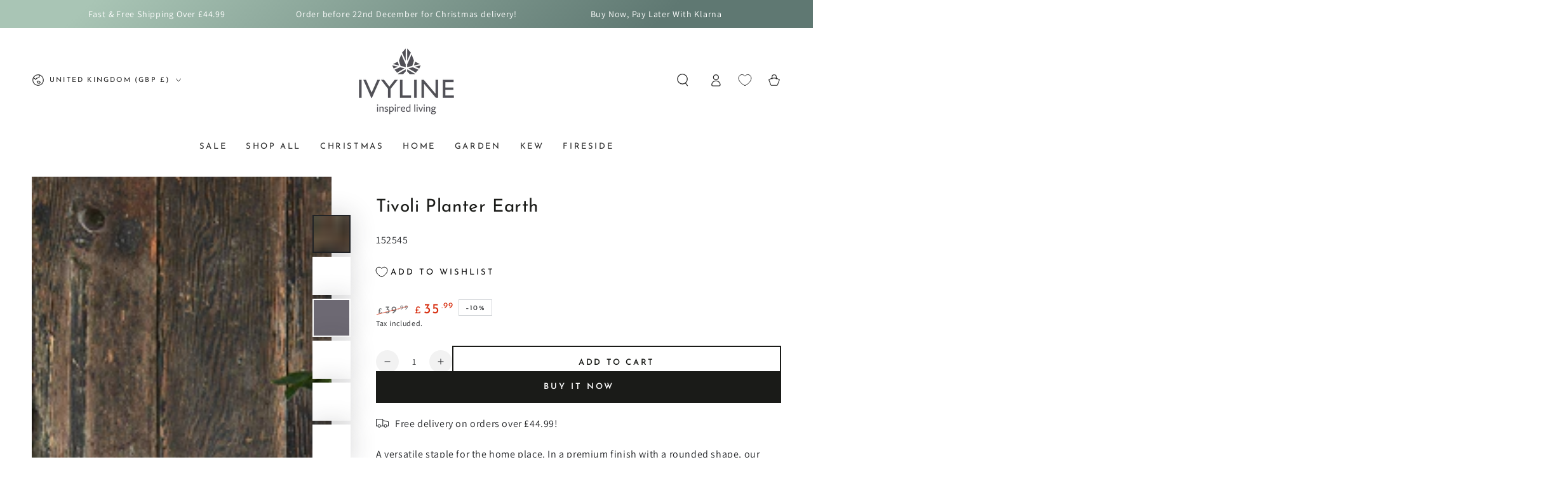

--- FILE ---
content_type: text/html; charset=utf-8
request_url: https://ivylinegb.co.uk/products/tivoli-planter-earth
body_size: 53312
content:
<!doctype html>
<html class="no-js" lang="en">
  <head>
    <meta charset="utf-8">
    <meta http-equiv="X-UA-Compatible" content="IE=edge">
    <meta name="viewport" content="width=device-width,initial-scale=1">
    <meta name="theme-color" content="">
    <link rel="canonical" href="https://ivylinegb.co.uk/products/tivoli-planter-earth">
    <link rel="preconnect" href="https://cdn.shopify.com" crossorigin>
<!-- Google tag (gtag.js) -->
  <script async crossorigin fetchpriority="high" src="/cdn/shopifycloud/importmap-polyfill/es-modules-shim.2.4.0.js"></script>
<script async src="https://www.googletagmanager.com/gtag/js?id=G-ZV62HLLCQM"></script>
  <script>
    window.dataLayer = window.dataLayer || [];
    function gtag(){dataLayer.push(arguments);}
    gtag('js', new Date());

    gtag('config', 'G-ZV62HLLCQM');
  </script>

  <!-- Google tag (gtag.js) -->
  <script async src="https://www.googletagmanager.com/gtag/js?id=AW-10798382552"></script>
  <script>
    window.dataLayer = window.dataLayer || [];
    function gtag(){dataLayer.push(arguments);}
    gtag('js', new Date());

    gtag('config', 'AW-10798382552');
  </script><link rel="icon" type="image/png" href="//ivylinegb.co.uk/cdn/shop/files/Ivyline_LogoMark_Colour_4x_a2efe011-faca-4b34-9833-7ef71b0c905a.png?crop=center&height=32&v=1659011758&width=32"><link rel="preconnect" href="https://fonts.shopifycdn.com" crossorigin><title>
      Tivoli Planter Earth &ndash; Ivyline</title><meta name="description" content="A versatile staple for the home place. In a premium finish with a rounded shape, our waterproof Tivoli planter adapts to various interior styles effortlessly, with its dark colour way providing an ideal foundation for foliage to take the spotlight. Mix and match yours with different planters for a perfectly curated exh">

<meta property="og:site_name" content="Ivyline">
<meta property="og:url" content="https://ivylinegb.co.uk/products/tivoli-planter-earth">
<meta property="og:title" content="Tivoli Planter Earth">
<meta property="og:type" content="product">
<meta property="og:description" content="A versatile staple for the home place. In a premium finish with a rounded shape, our waterproof Tivoli planter adapts to various interior styles effortlessly, with its dark colour way providing an ideal foundation for foliage to take the spotlight. Mix and match yours with different planters for a perfectly curated exh"><meta property="og:image" content="http://ivylinegb.co.uk/cdn/shop/products/152545_1_small_ba57c8fc-e454-4ead-bc6f-4e727694c896.jpg?v=1665131070">
  <meta property="og:image:secure_url" content="https://ivylinegb.co.uk/cdn/shop/products/152545_1_small_ba57c8fc-e454-4ead-bc6f-4e727694c896.jpg?v=1665131070">
  <meta property="og:image:width" content="1800">
  <meta property="og:image:height" content="1800"><meta property="og:price:amount" content="35.99">
  <meta property="og:price:currency" content="GBP"><meta name="twitter:site" content="@IvylineGB"><meta name="twitter:card" content="summary_large_image">
<meta name="twitter:title" content="Tivoli Planter Earth">
<meta name="twitter:description" content="A versatile staple for the home place. In a premium finish with a rounded shape, our waterproof Tivoli planter adapts to various interior styles effortlessly, with its dark colour way providing an ideal foundation for foliage to take the spotlight. Mix and match yours with different planters for a perfectly curated exh">


    <script type="importmap">
      {
        "imports": {
          "mdl-scrollsnap": "//ivylinegb.co.uk/cdn/shop/t/18/assets/scrollsnap.js?v=170600829773392310311736614048"
        }
      }
    </script>

    <script src="//ivylinegb.co.uk/cdn/shop/t/18/assets/vendor-v4.js" defer="defer"></script>
    <script src="//ivylinegb.co.uk/cdn/shop/t/18/assets/pubsub.js?v=64530984355039965911736614049" defer="defer"></script>
    <script src="//ivylinegb.co.uk/cdn/shop/t/18/assets/global.js?v=3841468168347768731736614049" defer="defer"></script>
    <script src="//ivylinegb.co.uk/cdn/shop/t/18/assets/modules-basis.js?v=92194030410068619331736614049" defer="defer"></script>

    <script>window.performance && window.performance.mark && window.performance.mark('shopify.content_for_header.start');</script><meta id="shopify-digital-wallet" name="shopify-digital-wallet" content="/62421598397/digital_wallets/dialog">
<meta name="shopify-checkout-api-token" content="498b8235a909595feff45a2eb77b6357">
<meta id="in-context-paypal-metadata" data-shop-id="62421598397" data-venmo-supported="false" data-environment="production" data-locale="en_US" data-paypal-v4="true" data-currency="GBP">
<link rel="alternate" hreflang="x-default" href="https://ivylinegb.co.uk/products/tivoli-planter-earth">
<link rel="alternate" hreflang="en-GB" href="https://ivylinegb.co.uk/products/tivoli-planter-earth">
<link rel="alternate" hreflang="fr-GB" href="https://ivylinegb.co.uk/fr/products/tivoli-planter-earth">
<link rel="alternate" hreflang="fi-GB" href="https://ivylinegb.co.uk/fi/products/tivoli-planter-earth">
<link rel="alternate" type="application/json+oembed" href="https://ivylinegb.co.uk/products/tivoli-planter-earth.oembed">
<script async="async" src="/checkouts/internal/preloads.js?locale=en-GB"></script>
<script id="apple-pay-shop-capabilities" type="application/json">{"shopId":62421598397,"countryCode":"GB","currencyCode":"GBP","merchantCapabilities":["supports3DS"],"merchantId":"gid:\/\/shopify\/Shop\/62421598397","merchantName":"Ivyline","requiredBillingContactFields":["postalAddress","email","phone"],"requiredShippingContactFields":["postalAddress","email","phone"],"shippingType":"shipping","supportedNetworks":["visa","maestro","masterCard","amex","discover","elo"],"total":{"type":"pending","label":"Ivyline","amount":"1.00"},"shopifyPaymentsEnabled":true,"supportsSubscriptions":true}</script>
<script id="shopify-features" type="application/json">{"accessToken":"498b8235a909595feff45a2eb77b6357","betas":["rich-media-storefront-analytics"],"domain":"ivylinegb.co.uk","predictiveSearch":true,"shopId":62421598397,"locale":"en"}</script>
<script>var Shopify = Shopify || {};
Shopify.shop = "ivyline-1740.myshopify.com";
Shopify.locale = "en";
Shopify.currency = {"active":"GBP","rate":"1.0"};
Shopify.country = "GB";
Shopify.theme = {"name":"BEYOURS 8-1-1","id":177303322999,"schema_name":"Be Yours","schema_version":"8.1.1","theme_store_id":null,"role":"main"};
Shopify.theme.handle = "null";
Shopify.theme.style = {"id":null,"handle":null};
Shopify.cdnHost = "ivylinegb.co.uk/cdn";
Shopify.routes = Shopify.routes || {};
Shopify.routes.root = "/";</script>
<script type="module">!function(o){(o.Shopify=o.Shopify||{}).modules=!0}(window);</script>
<script>!function(o){function n(){var o=[];function n(){o.push(Array.prototype.slice.apply(arguments))}return n.q=o,n}var t=o.Shopify=o.Shopify||{};t.loadFeatures=n(),t.autoloadFeatures=n()}(window);</script>
<script id="shop-js-analytics" type="application/json">{"pageType":"product"}</script>
<script defer="defer" async type="module" src="//ivylinegb.co.uk/cdn/shopifycloud/shop-js/modules/v2/client.init-shop-cart-sync_dlpDe4U9.en.esm.js"></script>
<script defer="defer" async type="module" src="//ivylinegb.co.uk/cdn/shopifycloud/shop-js/modules/v2/chunk.common_FunKbpTJ.esm.js"></script>
<script type="module">
  await import("//ivylinegb.co.uk/cdn/shopifycloud/shop-js/modules/v2/client.init-shop-cart-sync_dlpDe4U9.en.esm.js");
await import("//ivylinegb.co.uk/cdn/shopifycloud/shop-js/modules/v2/chunk.common_FunKbpTJ.esm.js");

  window.Shopify.SignInWithShop?.initShopCartSync?.({"fedCMEnabled":true,"windoidEnabled":true});

</script>
<script>(function() {
  var isLoaded = false;
  function asyncLoad() {
    if (isLoaded) return;
    isLoaded = true;
    var urls = ["\/\/cdn.shopify.com\/proxy\/adacc105705f0443c5757a6273b88dea71df343a72a571959b040d9bbed7012b\/shopify.livechatinc.com\/api\/v2\/script\/34c2c706-e9c2-4bcd-bc55-c225e97bb0f9\/widget.js?shop=ivyline-1740.myshopify.com\u0026sp-cache-control=cHVibGljLCBtYXgtYWdlPTkwMA","https:\/\/shopify.shopthelook.app\/shopthelook.js?shop=ivyline-1740.myshopify.com","https:\/\/cdn.salesfire.co.uk\/code\/1a98017f-e031-4054-86f5-8f6dc39833ad.js?shop=ivyline-1740.myshopify.com","\/\/cdn.shopify.com\/proxy\/9078ba74ab5e92c840420a7ac021266a7a74494db2189270dcb21ee71b4f3f61\/wbgspapp.webgains.com\/landing.js?programId=309736\u0026shop=ivyline-1740.myshopify.com\u0026sp-cache-control=cHVibGljLCBtYXgtYWdlPTkwMA","https:\/\/api-eu1.hubapi.com\/scriptloader\/v1\/25768406.js?shop=ivyline-1740.myshopify.com"];
    for (var i = 0; i < urls.length; i++) {
      var s = document.createElement('script');
      s.type = 'text/javascript';
      s.async = true;
      s.src = urls[i];
      var x = document.getElementsByTagName('script')[0];
      x.parentNode.insertBefore(s, x);
    }
  };
  if(window.attachEvent) {
    window.attachEvent('onload', asyncLoad);
  } else {
    window.addEventListener('load', asyncLoad, false);
  }
})();</script>
<script id="__st">var __st={"a":62421598397,"offset":0,"reqid":"98155b9b-545a-4dd0-af7b-b7514cde608b-1765772643","pageurl":"ivylinegb.co.uk\/products\/tivoli-planter-earth","u":"c283a47d8c7d","p":"product","rtyp":"product","rid":7356871901373};</script>
<script>window.ShopifyPaypalV4VisibilityTracking = true;</script>
<script id="captcha-bootstrap">!function(){'use strict';const t='contact',e='account',n='new_comment',o=[[t,t],['blogs',n],['comments',n],[t,'customer']],c=[[e,'customer_login'],[e,'guest_login'],[e,'recover_customer_password'],[e,'create_customer']],r=t=>t.map((([t,e])=>`form[action*='/${t}']:not([data-nocaptcha='true']) input[name='form_type'][value='${e}']`)).join(','),a=t=>()=>t?[...document.querySelectorAll(t)].map((t=>t.form)):[];function s(){const t=[...o],e=r(t);return a(e)}const i='password',u='form_key',d=['recaptcha-v3-token','g-recaptcha-response','h-captcha-response',i],f=()=>{try{return window.sessionStorage}catch{return}},m='__shopify_v',_=t=>t.elements[u];function p(t,e,n=!1){try{const o=window.sessionStorage,c=JSON.parse(o.getItem(e)),{data:r}=function(t){const{data:e,action:n}=t;return t[m]||n?{data:e,action:n}:{data:t,action:n}}(c);for(const[e,n]of Object.entries(r))t.elements[e]&&(t.elements[e].value=n);n&&o.removeItem(e)}catch(o){console.error('form repopulation failed',{error:o})}}const l='form_type',E='cptcha';function T(t){t.dataset[E]=!0}const w=window,h=w.document,L='Shopify',v='ce_forms',y='captcha';let A=!1;((t,e)=>{const n=(g='f06e6c50-85a8-45c8-87d0-21a2b65856fe',I='https://cdn.shopify.com/shopifycloud/storefront-forms-hcaptcha/ce_storefront_forms_captcha_hcaptcha.v1.5.2.iife.js',D={infoText:'Protected by hCaptcha',privacyText:'Privacy',termsText:'Terms'},(t,e,n)=>{const o=w[L][v],c=o.bindForm;if(c)return c(t,g,e,D).then(n);var r;o.q.push([[t,g,e,D],n]),r=I,A||(h.body.append(Object.assign(h.createElement('script'),{id:'captcha-provider',async:!0,src:r})),A=!0)});var g,I,D;w[L]=w[L]||{},w[L][v]=w[L][v]||{},w[L][v].q=[],w[L][y]=w[L][y]||{},w[L][y].protect=function(t,e){n(t,void 0,e),T(t)},Object.freeze(w[L][y]),function(t,e,n,w,h,L){const[v,y,A,g]=function(t,e,n){const i=e?o:[],u=t?c:[],d=[...i,...u],f=r(d),m=r(i),_=r(d.filter((([t,e])=>n.includes(e))));return[a(f),a(m),a(_),s()]}(w,h,L),I=t=>{const e=t.target;return e instanceof HTMLFormElement?e:e&&e.form},D=t=>v().includes(t);t.addEventListener('submit',(t=>{const e=I(t);if(!e)return;const n=D(e)&&!e.dataset.hcaptchaBound&&!e.dataset.recaptchaBound,o=_(e),c=g().includes(e)&&(!o||!o.value);(n||c)&&t.preventDefault(),c&&!n&&(function(t){try{if(!f())return;!function(t){const e=f();if(!e)return;const n=_(t);if(!n)return;const o=n.value;o&&e.removeItem(o)}(t);const e=Array.from(Array(32),(()=>Math.random().toString(36)[2])).join('');!function(t,e){_(t)||t.append(Object.assign(document.createElement('input'),{type:'hidden',name:u})),t.elements[u].value=e}(t,e),function(t,e){const n=f();if(!n)return;const o=[...t.querySelectorAll(`input[type='${i}']`)].map((({name:t})=>t)),c=[...d,...o],r={};for(const[a,s]of new FormData(t).entries())c.includes(a)||(r[a]=s);n.setItem(e,JSON.stringify({[m]:1,action:t.action,data:r}))}(t,e)}catch(e){console.error('failed to persist form',e)}}(e),e.submit())}));const S=(t,e)=>{t&&!t.dataset[E]&&(n(t,e.some((e=>e===t))),T(t))};for(const o of['focusin','change'])t.addEventListener(o,(t=>{const e=I(t);D(e)&&S(e,y())}));const B=e.get('form_key'),M=e.get(l),P=B&&M;t.addEventListener('DOMContentLoaded',(()=>{const t=y();if(P)for(const e of t)e.elements[l].value===M&&p(e,B);[...new Set([...A(),...v().filter((t=>'true'===t.dataset.shopifyCaptcha))])].forEach((e=>S(e,t)))}))}(h,new URLSearchParams(w.location.search),n,t,e,['guest_login'])})(!0,!0)}();</script>
<script integrity="sha256-52AcMU7V7pcBOXWImdc/TAGTFKeNjmkeM1Pvks/DTgc=" data-source-attribution="shopify.loadfeatures" defer="defer" src="//ivylinegb.co.uk/cdn/shopifycloud/storefront/assets/storefront/load_feature-81c60534.js" crossorigin="anonymous"></script>
<script data-source-attribution="shopify.dynamic_checkout.dynamic.init">var Shopify=Shopify||{};Shopify.PaymentButton=Shopify.PaymentButton||{isStorefrontPortableWallets:!0,init:function(){window.Shopify.PaymentButton.init=function(){};var t=document.createElement("script");t.src="https://ivylinegb.co.uk/cdn/shopifycloud/portable-wallets/latest/portable-wallets.en.js",t.type="module",document.head.appendChild(t)}};
</script>
<script data-source-attribution="shopify.dynamic_checkout.buyer_consent">
  function portableWalletsHideBuyerConsent(e){var t=document.getElementById("shopify-buyer-consent"),n=document.getElementById("shopify-subscription-policy-button");t&&n&&(t.classList.add("hidden"),t.setAttribute("aria-hidden","true"),n.removeEventListener("click",e))}function portableWalletsShowBuyerConsent(e){var t=document.getElementById("shopify-buyer-consent"),n=document.getElementById("shopify-subscription-policy-button");t&&n&&(t.classList.remove("hidden"),t.removeAttribute("aria-hidden"),n.addEventListener("click",e))}window.Shopify?.PaymentButton&&(window.Shopify.PaymentButton.hideBuyerConsent=portableWalletsHideBuyerConsent,window.Shopify.PaymentButton.showBuyerConsent=portableWalletsShowBuyerConsent);
</script>
<script>
  function portableWalletsCleanup(e){e&&e.src&&console.error("Failed to load portable wallets script "+e.src);var t=document.querySelectorAll("shopify-accelerated-checkout .shopify-payment-button__skeleton, shopify-accelerated-checkout-cart .wallet-cart-button__skeleton"),e=document.getElementById("shopify-buyer-consent");for(let e=0;e<t.length;e++)t[e].remove();e&&e.remove()}function portableWalletsNotLoadedAsModule(e){e instanceof ErrorEvent&&"string"==typeof e.message&&e.message.includes("import.meta")&&"string"==typeof e.filename&&e.filename.includes("portable-wallets")&&(window.removeEventListener("error",portableWalletsNotLoadedAsModule),window.Shopify.PaymentButton.failedToLoad=e,"loading"===document.readyState?document.addEventListener("DOMContentLoaded",window.Shopify.PaymentButton.init):window.Shopify.PaymentButton.init())}window.addEventListener("error",portableWalletsNotLoadedAsModule);
</script>

<script type="module" src="https://ivylinegb.co.uk/cdn/shopifycloud/portable-wallets/latest/portable-wallets.en.js" onError="portableWalletsCleanup(this)" crossorigin="anonymous"></script>
<script nomodule>
  document.addEventListener("DOMContentLoaded", portableWalletsCleanup);
</script>

<link id="shopify-accelerated-checkout-styles" rel="stylesheet" media="screen" href="https://ivylinegb.co.uk/cdn/shopifycloud/portable-wallets/latest/accelerated-checkout-backwards-compat.css" crossorigin="anonymous">
<style id="shopify-accelerated-checkout-cart">
        #shopify-buyer-consent {
  margin-top: 1em;
  display: inline-block;
  width: 100%;
}

#shopify-buyer-consent.hidden {
  display: none;
}

#shopify-subscription-policy-button {
  background: none;
  border: none;
  padding: 0;
  text-decoration: underline;
  font-size: inherit;
  cursor: pointer;
}

#shopify-subscription-policy-button::before {
  box-shadow: none;
}

      </style>
<script id="sections-script" data-sections="header" defer="defer" src="//ivylinegb.co.uk/cdn/shop/t/18/compiled_assets/scripts.js?2997"></script>
<script>window.performance && window.performance.mark && window.performance.mark('shopify.content_for_header.end');</script><style data-shopify>@font-face {
  font-family: Assistant;
  font-weight: 400;
  font-style: normal;
  font-display: swap;
  src: url("//ivylinegb.co.uk/cdn/fonts/assistant/assistant_n4.9120912a469cad1cc292572851508ca49d12e768.woff2") format("woff2"),
       url("//ivylinegb.co.uk/cdn/fonts/assistant/assistant_n4.6e9875ce64e0fefcd3f4446b7ec9036b3ddd2985.woff") format("woff");
}

  @font-face {
  font-family: Assistant;
  font-weight: 600;
  font-style: normal;
  font-display: swap;
  src: url("//ivylinegb.co.uk/cdn/fonts/assistant/assistant_n6.b2cbcfa81550fc99b5d970d0ef582eebcbac24e0.woff2") format("woff2"),
       url("//ivylinegb.co.uk/cdn/fonts/assistant/assistant_n6.5dced1e1f897f561a8304b6ef1c533d81fd1c6e0.woff") format("woff");
}

  
  
  @font-face {
  font-family: "Josefin Sans";
  font-weight: 400;
  font-style: normal;
  font-display: swap;
  src: url("//ivylinegb.co.uk/cdn/fonts/josefin_sans/josefinsans_n4.70f7efd699799949e6d9f99bc20843a2c86a2e0f.woff2") format("woff2"),
       url("//ivylinegb.co.uk/cdn/fonts/josefin_sans/josefinsans_n4.35d308a1bdf56e5556bc2ac79702c721e4e2e983.woff") format("woff");
}

  @font-face {
  font-family: "Josefin Sans";
  font-weight: 600;
  font-style: normal;
  font-display: swap;
  src: url("//ivylinegb.co.uk/cdn/fonts/josefin_sans/josefinsans_n6.afe095792949c54ae236c64ec95a9caea4be35d6.woff2") format("woff2"),
       url("//ivylinegb.co.uk/cdn/fonts/josefin_sans/josefinsans_n6.0ea222c12f299e43fa61b9245ec23b623ebeb1e9.woff") format("woff");
}


  :root {
    --font-body-family: Assistant, sans-serif;
    --font-body-style: normal;
    --font-body-weight: 400;

    --font-heading-family: "Josefin Sans", sans-serif;
    --font-heading-style: normal;
    --font-heading-weight: 400;

    --font-body-scale: 1.0;
    --font-heading-scale: 1.0;

    --font-navigation-family: var(--font-heading-family);
    --font-navigation-size: 13px;
    --font-navigation-weight: var(--font-heading-weight);
    --font-button-family: var(--font-heading-family);
    --font-button-size: 13px;
    --font-button-baseline: 0.3rem;
    --font-price-family: var(--font-heading-family);
    --font-price-scale: var(--font-heading-scale);

    --color-base-text: 33, 35, 38;
    --color-base-background: 255, 255, 255;
    --color-base-solid-button-labels: 255, 255, 255;
    --color-base-outline-button-labels: 26, 27, 24;
    --color-base-accent: 26, 27, 24;
    --color-base-heading: 26, 27, 24;
    --color-base-border: 210, 213, 217;
    --color-placeholder: 243, 243, 243;
    --color-overlay: 33, 35, 38;
    --color-keyboard-focus: 1, 94, 204;
    --color-shadow: 168, 232, 226;
    --shadow-opacity: 1;

    --color-background-dark: 235, 235, 235;
    --color-price: #1a1b18;
    --color-sale-price: #d72c0d;
    --color-sale-badge-background: #d72c0d;
    --color-reviews: #ffb503;
    --color-critical: #d72c0d;
    --color-success: #008060;
    --color-highlight: 187, 255, 0;

    --payment-terms-background-color: #ffffff;
    --page-width: 160rem;
    --page-width-margin: 0rem;

    --card-color-scheme: var(--color-placeholder);
    --card-text-alignment: start;
    --card-flex-alignment: flex-start;
    --card-image-padding: 0px;
    --card-border-width: 0px;
    --card-radius: 0px;
    --card-shadow-horizontal-offset: 0px;
    --card-shadow-vertical-offset: 0px;
    
    --button-radius: 0px;
    --button-border-width: 2px;
    --button-shadow-horizontal-offset: 0px;
    --button-shadow-vertical-offset: 0px;

    --spacing-sections-desktop: 0px;
    --spacing-sections-mobile: 0px;

    --gradient-free-ship-progress: linear-gradient(325deg,#F9423A 0,#F1E04D 100%);
    --gradient-free-ship-complete: linear-gradient(325deg, #049cff 0, #35ee7a 100%);

    --plabel-price-tag-color: #000000;
    --plabel-price-tag-background: #d1d5db;
    --plabel-price-tag-height: 2.5rem;

    --swatch-outline-color: #f4f6f8;
  }

  *,
  *::before,
  *::after {
    box-sizing: inherit;
  }

  html {
    box-sizing: border-box;
    font-size: calc(var(--font-body-scale) * 62.5%);
    height: 100%;
  }

  body {
    min-height: 100%;
    margin: 0;
    font-size: 1.5rem;
    letter-spacing: 0.06rem;
    line-height: calc(1 + 0.8 / var(--font-body-scale));
    font-family: var(--font-body-family);
    font-style: var(--font-body-style);
    font-weight: var(--font-body-weight);
  }

  @media screen and (min-width: 750px) {
    body {
      font-size: 1.6rem;
    }
  }</style><link href="//ivylinegb.co.uk/cdn/shop/t/18/assets/base.css?v=31814158089869460351736614049" rel="stylesheet" type="text/css" media="all" /><link rel="stylesheet" href="//ivylinegb.co.uk/cdn/shop/t/18/assets/apps.css?v=58555770612562691921736614049" media="print" fetchpriority="low" onload="this.media='all'"><link rel="preload" as="font" href="//ivylinegb.co.uk/cdn/fonts/assistant/assistant_n4.9120912a469cad1cc292572851508ca49d12e768.woff2" type="font/woff2" crossorigin><link rel="preload" as="font" href="//ivylinegb.co.uk/cdn/fonts/josefin_sans/josefinsans_n4.70f7efd699799949e6d9f99bc20843a2c86a2e0f.woff2" type="font/woff2" crossorigin><link rel="stylesheet" href="//ivylinegb.co.uk/cdn/shop/t/18/assets/component-predictive-search.css?v=94320327991181004901736614049" media="print" onload="this.media='all'"><link rel="stylesheet" href="//ivylinegb.co.uk/cdn/shop/t/18/assets/component-quick-view.css?v=161742497119562552051736614049" media="print" onload="this.media='all'"><link rel="stylesheet" href="//ivylinegb.co.uk/cdn/shop/t/18/assets/component-color-swatches.css?v=147375175252346861151736614049" media="print" onload="this.media='all'"><script>
  document.documentElement.classList.replace('no-js', 'js');

  window.theme = window.theme || {};

  theme.routes = {
    root_url: '/',
    cart_url: '/cart',
    cart_add_url: '/cart/add',
    cart_change_url: '/cart/change',
    cart_update_url: '/cart/update',
    search_url: '/search',
    predictive_search_url: '/search/suggest'
  };

  theme.cartStrings = {
    error: `There was an error while updating your cart. Please try again.`,
    quantityError: `You can only add [quantity] of this item to your cart.`
  };

  theme.variantStrings = {
    addToCart: `Add to cart`,
    soldOut: `Sold out`,
    unavailable: `Unavailable`,
    preOrder: `Pre-order`
  };

  theme.accessibilityStrings = {
    imageAvailable: `Image [index] is now available in gallery view`,
    shareSuccess: `Link copied to clipboard!`
  }

  theme.dateStrings = {
    d: `D`,
    day: `Day`,
    days: `Days`,
    hour: `Hour`,
    hours: `Hours`,
    minute: `Min`,
    minutes: `Mins`,
    second: `Sec`,
    seconds: `Secs`
  };theme.shopSettings = {
    moneyFormat: "£{{amount}}",
    isoCode: "GBP",
    cartDrawer: true,
    currencyCode: false,
    giftwrapRate: 'product'
  };

  theme.settings = {
    themeName: 'Be Yours',
    themeVersion: '8.1.1',
    agencyId: ''
  };

  /*! (c) Andrea Giammarchi @webreflection ISC */
  !function(){"use strict";var e=function(e,t){var n=function(e){for(var t=0,n=e.length;t<n;t++)r(e[t])},r=function(e){var t=e.target,n=e.attributeName,r=e.oldValue;t.attributeChangedCallback(n,r,t.getAttribute(n))};return function(o,a){var l=o.constructor.observedAttributes;return l&&e(a).then((function(){new t(n).observe(o,{attributes:!0,attributeOldValue:!0,attributeFilter:l});for(var e=0,a=l.length;e<a;e++)o.hasAttribute(l[e])&&r({target:o,attributeName:l[e],oldValue:null})})),o}};function t(e,t){(null==t||t>e.length)&&(t=e.length);for(var n=0,r=new Array(t);n<t;n++)r[n]=e[n];return r}function n(e,n){var r="undefined"!=typeof Symbol&&e[Symbol.iterator]||e["@@iterator"];if(!r){if(Array.isArray(e)||(r=function(e,n){if(e){if("string"==typeof e)return t(e,n);var r=Object.prototype.toString.call(e).slice(8,-1);return"Object"===r&&e.constructor&&(r=e.constructor.name),"Map"===r||"Set"===r?Array.from(e):"Arguments"===r||/^(?:Ui|I)nt(?:8|16|32)(?:Clamped)?Array$/.test(r)?t(e,n):void 0}}(e))||n&&e&&"number"==typeof e.length){r&&(e=r);var o=0,a=function(){};return{s:a,n:function(){return o>=e.length?{done:!0}:{done:!1,value:e[o++]}},e:function(e){throw e},f:a}}throw new TypeError("Invalid attempt to iterate non-iterable instance.\nIn order to be iterable, non-array objects must have a [Symbol.iterator]() method.")}var l,i=!0,u=!1;return{s:function(){r=r.call(e)},n:function(){var e=r.next();return i=e.done,e},e:function(e){u=!0,l=e},f:function(){try{i||null==r.return||r.return()}finally{if(u)throw l}}}}
  /*! (c) Andrea Giammarchi - ISC */var r=!0,o=!1,a="querySelectorAll",l="querySelectorAll",i=self,u=i.document,c=i.Element,s=i.MutationObserver,f=i.Set,d=i.WeakMap,h=function(e){return l in e},v=[].filter,g=function(e){var t=new d,i=function(n,r){var o;if(r)for(var a,l=function(e){return e.matches||e.webkitMatchesSelector||e.msMatchesSelector}(n),i=0,u=p.length;i<u;i++)l.call(n,a=p[i])&&(t.has(n)||t.set(n,new f),(o=t.get(n)).has(a)||(o.add(a),e.handle(n,r,a)));else t.has(n)&&(o=t.get(n),t.delete(n),o.forEach((function(t){e.handle(n,r,t)})))},g=function(e){for(var t=!(arguments.length>1&&void 0!==arguments[1])||arguments[1],n=0,r=e.length;n<r;n++)i(e[n],t)},p=e.query,y=e.root||u,m=function(e){var t=arguments.length>1&&void 0!==arguments[1]?arguments[1]:document,l=arguments.length>2&&void 0!==arguments[2]?arguments[2]:MutationObserver,i=arguments.length>3&&void 0!==arguments[3]?arguments[3]:["*"],u=function t(o,l,i,u,c,s){var f,d=n(o);try{for(d.s();!(f=d.n()).done;){var h=f.value;(s||a in h)&&(c?i.has(h)||(i.add(h),u.delete(h),e(h,c)):u.has(h)||(u.add(h),i.delete(h),e(h,c)),s||t(h[a](l),l,i,u,c,r))}}catch(e){d.e(e)}finally{d.f()}},c=new l((function(e){if(i.length){var t,a=i.join(","),l=new Set,c=new Set,s=n(e);try{for(s.s();!(t=s.n()).done;){var f=t.value,d=f.addedNodes,h=f.removedNodes;u(h,a,l,c,o,o),u(d,a,l,c,r,o)}}catch(e){s.e(e)}finally{s.f()}}})),s=c.observe;return(c.observe=function(e){return s.call(c,e,{subtree:r,childList:r})})(t),c}(i,y,s,p),b=c.prototype.attachShadow;return b&&(c.prototype.attachShadow=function(e){var t=b.call(this,e);return m.observe(t),t}),p.length&&g(y[l](p)),{drop:function(e){for(var n=0,r=e.length;n<r;n++)t.delete(e[n])},flush:function(){for(var e=m.takeRecords(),t=0,n=e.length;t<n;t++)g(v.call(e[t].removedNodes,h),!1),g(v.call(e[t].addedNodes,h),!0)},observer:m,parse:g}},p=self,y=p.document,m=p.Map,b=p.MutationObserver,w=p.Object,E=p.Set,S=p.WeakMap,A=p.Element,M=p.HTMLElement,O=p.Node,N=p.Error,C=p.TypeError,T=p.Reflect,q=w.defineProperty,I=w.keys,D=w.getOwnPropertyNames,L=w.setPrototypeOf,P=!self.customElements,k=function(e){for(var t=I(e),n=[],r=t.length,o=0;o<r;o++)n[o]=e[t[o]],delete e[t[o]];return function(){for(var o=0;o<r;o++)e[t[o]]=n[o]}};if(P){var x=function(){var e=this.constructor;if(!$.has(e))throw new C("Illegal constructor");var t=$.get(e);if(W)return z(W,t);var n=H.call(y,t);return z(L(n,e.prototype),t)},H=y.createElement,$=new m,_=new m,j=new m,R=new m,V=[],U=g({query:V,handle:function(e,t,n){var r=j.get(n);if(t&&!r.isPrototypeOf(e)){var o=k(e);W=L(e,r);try{new r.constructor}finally{W=null,o()}}var a="".concat(t?"":"dis","connectedCallback");a in r&&e[a]()}}).parse,W=null,F=function(e){if(!_.has(e)){var t,n=new Promise((function(e){t=e}));_.set(e,{$:n,_:t})}return _.get(e).$},z=e(F,b);q(self,"customElements",{configurable:!0,value:{define:function(e,t){if(R.has(e))throw new N('the name "'.concat(e,'" has already been used with this registry'));$.set(t,e),j.set(e,t.prototype),R.set(e,t),V.push(e),F(e).then((function(){U(y.querySelectorAll(e))})),_.get(e)._(t)},get:function(e){return R.get(e)},whenDefined:F}}),q(x.prototype=M.prototype,"constructor",{value:x}),q(self,"HTMLElement",{configurable:!0,value:x}),q(y,"createElement",{configurable:!0,value:function(e,t){var n=t&&t.is,r=n?R.get(n):R.get(e);return r?new r:H.call(y,e)}}),"isConnected"in O.prototype||q(O.prototype,"isConnected",{configurable:!0,get:function(){return!(this.ownerDocument.compareDocumentPosition(this)&this.DOCUMENT_POSITION_DISCONNECTED)}})}else if(P=!self.customElements.get("extends-li"))try{var B=function e(){return self.Reflect.construct(HTMLLIElement,[],e)};B.prototype=HTMLLIElement.prototype;var G="extends-li";self.customElements.define("extends-li",B,{extends:"li"}),P=y.createElement("li",{is:G}).outerHTML.indexOf(G)<0;var J=self.customElements,K=J.get,Q=J.whenDefined;q(self.customElements,"whenDefined",{configurable:!0,value:function(e){var t=this;return Q.call(this,e).then((function(n){return n||K.call(t,e)}))}})}catch(e){}if(P){var X=function(e){var t=ae.get(e);ve(t.querySelectorAll(this),e.isConnected)},Y=self.customElements,Z=y.createElement,ee=Y.define,te=Y.get,ne=Y.upgrade,re=T||{construct:function(e){return e.call(this)}},oe=re.construct,ae=new S,le=new E,ie=new m,ue=new m,ce=new m,se=new m,fe=[],de=[],he=function(e){return se.get(e)||te.call(Y,e)},ve=g({query:de,handle:function(e,t,n){var r=ce.get(n);if(t&&!r.isPrototypeOf(e)){var o=k(e);be=L(e,r);try{new r.constructor}finally{be=null,o()}}var a="".concat(t?"":"dis","connectedCallback");a in r&&e[a]()}}).parse,ge=g({query:fe,handle:function(e,t){ae.has(e)&&(t?le.add(e):le.delete(e),de.length&&X.call(de,e))}}).parse,pe=A.prototype.attachShadow;pe&&(A.prototype.attachShadow=function(e){var t=pe.call(this,e);return ae.set(this,t),t});var ye=function(e){if(!ue.has(e)){var t,n=new Promise((function(e){t=e}));ue.set(e,{$:n,_:t})}return ue.get(e).$},me=e(ye,b),be=null;D(self).filter((function(e){return/^HTML.*Element$/.test(e)})).forEach((function(e){var t=self[e];function n(){var e=this.constructor;if(!ie.has(e))throw new C("Illegal constructor");var n=ie.get(e),r=n.is,o=n.tag;if(r){if(be)return me(be,r);var a=Z.call(y,o);return a.setAttribute("is",r),me(L(a,e.prototype),r)}return oe.call(this,t,[],e)}q(n.prototype=t.prototype,"constructor",{value:n}),q(self,e,{value:n})})),q(y,"createElement",{configurable:!0,value:function(e,t){var n=t&&t.is;if(n){var r=se.get(n);if(r&&ie.get(r).tag===e)return new r}var o=Z.call(y,e);return n&&o.setAttribute("is",n),o}}),q(Y,"get",{configurable:!0,value:he}),q(Y,"whenDefined",{configurable:!0,value:ye}),q(Y,"upgrade",{configurable:!0,value:function(e){var t=e.getAttribute("is");if(t){var n=se.get(t);if(n)return void me(L(e,n.prototype),t)}ne.call(Y,e)}}),q(Y,"define",{configurable:!0,value:function(e,t,n){if(he(e))throw new N("'".concat(e,"' has already been defined as a custom element"));var r,o=n&&n.extends;ie.set(t,o?{is:e,tag:o}:{is:"",tag:e}),o?(r="".concat(o,'[is="').concat(e,'"]'),ce.set(r,t.prototype),se.set(e,t),de.push(r)):(ee.apply(Y,arguments),fe.push(r=e)),ye(e).then((function(){o?(ve(y.querySelectorAll(r)),le.forEach(X,[r])):ge(y.querySelectorAll(r))})),ue.get(e)._(t)}})}}();
</script>
<!-- Adobe font Luxus Brut -->
    <link rel="stylesheet" href="https://use.typekit.net/jdg7kwb.css">
    <link rel="stylesheet" href="//cdn.shopify.com/s/files/1/0624/2159/8397/t/2/assets/heading-custom-font.css">

    <meta name="google-site-verification" content="-fxbUsDFY9sG2ePJEGAR5txO5uMSjSsnT3P54Sro6oQ">

    <!-- Facebook Pixel Code -->
    <script>
      !(function (f, b, e, v, n, t, s) {
        if (f.fbq) return;
        n = f.fbq = function () {
          n.callMethod ? n.callMethod.apply(n, arguments) : n.queue.push(arguments);
        };
        if (!f._fbq) f._fbq = n;
        n.push = n;
        n.loaded = !0;
        n.version = "2.0";
        n.queue = [];
        t = b.createElement(e);
        t.async = !0;
        t.src = v;
        s = b.getElementsByTagName(e)[0];
        s.parentNode.insertBefore(t, s);
      })(
        window,
        document,
        "script",
        "https://connect.facebook.net/en_US/fbevents.js"
      );
      fbq("init", "436506391255230");
      fbq("track", "PageView");
    </script>
    <noscript>
      <img height="1" width="1" src="https://www.facebook.com/tr?id=436506391255230&ev=PageView&noscript=1">
    </noscript>
    <!-- End Facebook Pixel Code -->

    <!-- "snippets/shogun-head.liquid" was not rendered, the associated app was uninstalled --><!-- Start Advanced Store Localization Code: https://apps.shopify.com/advanced-geo-functions --> 
<script rel="asl_jquery" src="https://code.jquery.com/jquery-3.6.0.min.js"></script><script type="text/javascript">
window.asl_location_override = function(type, location){
    localStorage.removeItem('country_override');
    localStorage.removeItem('region_override');
    localStorage.removeItem('zip_override');
    if(typeof location === '') localStorage.removeItem(type);
    else localStorage.setItem(type, location);
}
window.asl_deferload = function(){
    const asl_params = new URLSearchParams(window.location.search);
    var asl_override = '';     
    if(asl_params.has('region_redirected')) { localStorage.removeItem('zip_override'); localStorage.removeItem('country_override'); localStorage.removeItem('region_override'); }
        else if(asl_params.has('country_override')) { asl_override = '&country_override='+asl_params.get('country_override');  }
    else if(asl_params.has('region_override')){ asl_override = '&region_override='+asl_params.get('region_override');  localStorage.removeItem('country_override'); }
        else if(localStorage.getItem('country_override') !== null && localStorage.getItem('country_override') !== '')  asl_override = '&country_overridden='+localStorage.getItem('country_override');
    else if(localStorage.getItem('region_override') !== null && localStorage.getItem('region_override') !== '')  asl_override = '&region_overridden='+localStorage.getItem('region_override');  


    (function($){
        var asl_s = document.createElement("script"); 
        asl_s.src = "https://localize.shop-keeper.com/api.js?themeid=177303322999&url="+encodeURIComponent(window.location.toString())+asl_override;
        asl_s.type = 'text/javascript';
        asl_s.onerror = function(){ $('style#asl_cleaner').remove(); $('style#asl_filter').remove(); $('style#asl_custom_filters').remove(); }
        try{
            document.getElementsByTagName("head")[0].appendChild(asl_s);
        } catch(error){
            $('style#asl_cleaner').remove(); 
            $('style#asl_custom_filters').remove();
            $('style#asl_filter').remove(); 
        }
    })(jQuery);
}
if(typeof jQuery === 'undefined'){
    var asl_jq = document.createElement("script"); 
    console.log('Advanced Store Localization: You should enable jQuery in "System" to speed up loading');
    asl_jq.src = "https://code.jquery.com/jquery-3.6.0.min.js";
    asl_jq.onload = function(){ asl_deferload(); }
    asl_jq.type = 'text/javascript';
    document.getElementsByTagName("head")[0].appendChild(asl_jq);
} else {
    asl_deferload();
}
</script>

<style id="asl_filter">
</style>
<style id="asl_cleaner">
.asl_discard  { visibility: none !important; opacity: 0 !important }
</style>
<style>
    </style>

<!-- End Advanced Store Localization Code --> 

<script src="https://cdn.shopify.com/extensions/6da6ffdd-cf2b-4a18-80e5-578ff81399ca/klarna-on-site-messaging-33/assets/index.js" type="text/javascript" defer="defer"></script>
<link href="https://cdn.shopify.com/extensions/abd62dc5-a83a-4c87-a539-0cdf2a82168f/1.3.0/assets/optimised-widgets-visibility.css" rel="stylesheet" type="text/css" media="all">
<link href="https://monorail-edge.shopifysvc.com" rel="dns-prefetch">
<script>(function(){if ("sendBeacon" in navigator && "performance" in window) {try {var session_token_from_headers = performance.getEntriesByType('navigation')[0].serverTiming.find(x => x.name == '_s').description;} catch {var session_token_from_headers = undefined;}var session_cookie_matches = document.cookie.match(/_shopify_s=([^;]*)/);var session_token_from_cookie = session_cookie_matches && session_cookie_matches.length === 2 ? session_cookie_matches[1] : "";var session_token = session_token_from_headers || session_token_from_cookie || "";function handle_abandonment_event(e) {var entries = performance.getEntries().filter(function(entry) {return /monorail-edge.shopifysvc.com/.test(entry.name);});if (!window.abandonment_tracked && entries.length === 0) {window.abandonment_tracked = true;var currentMs = Date.now();var navigation_start = performance.timing.navigationStart;var payload = {shop_id: 62421598397,url: window.location.href,navigation_start,duration: currentMs - navigation_start,session_token,page_type: "product"};window.navigator.sendBeacon("https://monorail-edge.shopifysvc.com/v1/produce", JSON.stringify({schema_id: "online_store_buyer_site_abandonment/1.1",payload: payload,metadata: {event_created_at_ms: currentMs,event_sent_at_ms: currentMs}}));}}window.addEventListener('pagehide', handle_abandonment_event);}}());</script>
<script id="web-pixels-manager-setup">(function e(e,d,r,n,o){if(void 0===o&&(o={}),!Boolean(null===(a=null===(i=window.Shopify)||void 0===i?void 0:i.analytics)||void 0===a?void 0:a.replayQueue)){var i,a;window.Shopify=window.Shopify||{};var t=window.Shopify;t.analytics=t.analytics||{};var s=t.analytics;s.replayQueue=[],s.publish=function(e,d,r){return s.replayQueue.push([e,d,r]),!0};try{self.performance.mark("wpm:start")}catch(e){}var l=function(){var e={modern:/Edge?\/(1{2}[4-9]|1[2-9]\d|[2-9]\d{2}|\d{4,})\.\d+(\.\d+|)|Firefox\/(1{2}[4-9]|1[2-9]\d|[2-9]\d{2}|\d{4,})\.\d+(\.\d+|)|Chrom(ium|e)\/(9{2}|\d{3,})\.\d+(\.\d+|)|(Maci|X1{2}).+ Version\/(15\.\d+|(1[6-9]|[2-9]\d|\d{3,})\.\d+)([,.]\d+|)( \(\w+\)|)( Mobile\/\w+|) Safari\/|Chrome.+OPR\/(9{2}|\d{3,})\.\d+\.\d+|(CPU[ +]OS|iPhone[ +]OS|CPU[ +]iPhone|CPU IPhone OS|CPU iPad OS)[ +]+(15[._]\d+|(1[6-9]|[2-9]\d|\d{3,})[._]\d+)([._]\d+|)|Android:?[ /-](13[3-9]|1[4-9]\d|[2-9]\d{2}|\d{4,})(\.\d+|)(\.\d+|)|Android.+Firefox\/(13[5-9]|1[4-9]\d|[2-9]\d{2}|\d{4,})\.\d+(\.\d+|)|Android.+Chrom(ium|e)\/(13[3-9]|1[4-9]\d|[2-9]\d{2}|\d{4,})\.\d+(\.\d+|)|SamsungBrowser\/([2-9]\d|\d{3,})\.\d+/,legacy:/Edge?\/(1[6-9]|[2-9]\d|\d{3,})\.\d+(\.\d+|)|Firefox\/(5[4-9]|[6-9]\d|\d{3,})\.\d+(\.\d+|)|Chrom(ium|e)\/(5[1-9]|[6-9]\d|\d{3,})\.\d+(\.\d+|)([\d.]+$|.*Safari\/(?![\d.]+ Edge\/[\d.]+$))|(Maci|X1{2}).+ Version\/(10\.\d+|(1[1-9]|[2-9]\d|\d{3,})\.\d+)([,.]\d+|)( \(\w+\)|)( Mobile\/\w+|) Safari\/|Chrome.+OPR\/(3[89]|[4-9]\d|\d{3,})\.\d+\.\d+|(CPU[ +]OS|iPhone[ +]OS|CPU[ +]iPhone|CPU IPhone OS|CPU iPad OS)[ +]+(10[._]\d+|(1[1-9]|[2-9]\d|\d{3,})[._]\d+)([._]\d+|)|Android:?[ /-](13[3-9]|1[4-9]\d|[2-9]\d{2}|\d{4,})(\.\d+|)(\.\d+|)|Mobile Safari.+OPR\/([89]\d|\d{3,})\.\d+\.\d+|Android.+Firefox\/(13[5-9]|1[4-9]\d|[2-9]\d{2}|\d{4,})\.\d+(\.\d+|)|Android.+Chrom(ium|e)\/(13[3-9]|1[4-9]\d|[2-9]\d{2}|\d{4,})\.\d+(\.\d+|)|Android.+(UC? ?Browser|UCWEB|U3)[ /]?(15\.([5-9]|\d{2,})|(1[6-9]|[2-9]\d|\d{3,})\.\d+)\.\d+|SamsungBrowser\/(5\.\d+|([6-9]|\d{2,})\.\d+)|Android.+MQ{2}Browser\/(14(\.(9|\d{2,})|)|(1[5-9]|[2-9]\d|\d{3,})(\.\d+|))(\.\d+|)|K[Aa][Ii]OS\/(3\.\d+|([4-9]|\d{2,})\.\d+)(\.\d+|)/},d=e.modern,r=e.legacy,n=navigator.userAgent;return n.match(d)?"modern":n.match(r)?"legacy":"unknown"}(),u="modern"===l?"modern":"legacy",c=(null!=n?n:{modern:"",legacy:""})[u],f=function(e){return[e.baseUrl,"/wpm","/b",e.hashVersion,"modern"===e.buildTarget?"m":"l",".js"].join("")}({baseUrl:d,hashVersion:r,buildTarget:u}),m=function(e){var d=e.version,r=e.bundleTarget,n=e.surface,o=e.pageUrl,i=e.monorailEndpoint;return{emit:function(e){var a=e.status,t=e.errorMsg,s=(new Date).getTime(),l=JSON.stringify({metadata:{event_sent_at_ms:s},events:[{schema_id:"web_pixels_manager_load/3.1",payload:{version:d,bundle_target:r,page_url:o,status:a,surface:n,error_msg:t},metadata:{event_created_at_ms:s}}]});if(!i)return console&&console.warn&&console.warn("[Web Pixels Manager] No Monorail endpoint provided, skipping logging."),!1;try{return self.navigator.sendBeacon.bind(self.navigator)(i,l)}catch(e){}var u=new XMLHttpRequest;try{return u.open("POST",i,!0),u.setRequestHeader("Content-Type","text/plain"),u.send(l),!0}catch(e){return console&&console.warn&&console.warn("[Web Pixels Manager] Got an unhandled error while logging to Monorail."),!1}}}}({version:r,bundleTarget:l,surface:e.surface,pageUrl:self.location.href,monorailEndpoint:e.monorailEndpoint});try{o.browserTarget=l,function(e){var d=e.src,r=e.async,n=void 0===r||r,o=e.onload,i=e.onerror,a=e.sri,t=e.scriptDataAttributes,s=void 0===t?{}:t,l=document.createElement("script"),u=document.querySelector("head"),c=document.querySelector("body");if(l.async=n,l.src=d,a&&(l.integrity=a,l.crossOrigin="anonymous"),s)for(var f in s)if(Object.prototype.hasOwnProperty.call(s,f))try{l.dataset[f]=s[f]}catch(e){}if(o&&l.addEventListener("load",o),i&&l.addEventListener("error",i),u)u.appendChild(l);else{if(!c)throw new Error("Did not find a head or body element to append the script");c.appendChild(l)}}({src:f,async:!0,onload:function(){if(!function(){var e,d;return Boolean(null===(d=null===(e=window.Shopify)||void 0===e?void 0:e.analytics)||void 0===d?void 0:d.initialized)}()){var d=window.webPixelsManager.init(e)||void 0;if(d){var r=window.Shopify.analytics;r.replayQueue.forEach((function(e){var r=e[0],n=e[1],o=e[2];d.publishCustomEvent(r,n,o)})),r.replayQueue=[],r.publish=d.publishCustomEvent,r.visitor=d.visitor,r.initialized=!0}}},onerror:function(){return m.emit({status:"failed",errorMsg:"".concat(f," has failed to load")})},sri:function(e){var d=/^sha384-[A-Za-z0-9+/=]+$/;return"string"==typeof e&&d.test(e)}(c)?c:"",scriptDataAttributes:o}),m.emit({status:"loading"})}catch(e){m.emit({status:"failed",errorMsg:(null==e?void 0:e.message)||"Unknown error"})}}})({shopId: 62421598397,storefrontBaseUrl: "https://ivylinegb.co.uk",extensionsBaseUrl: "https://extensions.shopifycdn.com/cdn/shopifycloud/web-pixels-manager",monorailEndpoint: "https://monorail-edge.shopifysvc.com/unstable/produce_batch",surface: "storefront-renderer",enabledBetaFlags: ["2dca8a86"],webPixelsConfigList: [{"id":"2103837047","configuration":"{\"storeUuid\":\"34c2c706-e9c2-4bcd-bc55-c225e97bb0f9\"}","eventPayloadVersion":"v1","runtimeContext":"STRICT","scriptVersion":"035ee28a6488b3027bb897f191857f56","type":"APP","apiClientId":1806141,"privacyPurposes":["ANALYTICS","MARKETING","SALE_OF_DATA"],"dataSharingAdjustments":{"protectedCustomerApprovalScopes":["read_customer_address","read_customer_email","read_customer_name","read_customer_personal_data","read_customer_phone"]}},{"id":"1996554615","configuration":"{\"accountID\":\"ivyline-1740\"}","eventPayloadVersion":"v1","runtimeContext":"STRICT","scriptVersion":"162380e6ffd3e5a2854f1aabf54537bb","type":"APP","apiClientId":32196493313,"privacyPurposes":["ANALYTICS","MARKETING","SALE_OF_DATA"],"dataSharingAdjustments":{"protectedCustomerApprovalScopes":["read_customer_address","read_customer_email","read_customer_name","read_customer_personal_data","read_customer_phone"]}},{"id":"1116701047","configuration":"{\"siteID\":\"1a98017f-e031-4054-86f5-8f6dc39833ad\"}","eventPayloadVersion":"v1","runtimeContext":"STRICT","scriptVersion":"f8181cc756f67d7c70742a4ed0d6b949","type":"APP","apiClientId":3983114241,"privacyPurposes":[],"dataSharingAdjustments":{"protectedCustomerApprovalScopes":["read_customer_email","read_customer_name","read_customer_personal_data","read_customer_phone"]}},{"id":"527302845","configuration":"{\"config\":\"{\\\"google_tag_ids\\\":[\\\"G-ZV62HLLCQM\\\",\\\"GT-KD2FZMW4\\\",\\\"AW-10798382552\\\"],\\\"target_country\\\":\\\"ZZ\\\",\\\"gtag_events\\\":[{\\\"type\\\":\\\"search\\\",\\\"action_label\\\":\\\"G-ZV62HLLCQM\\\"},{\\\"type\\\":\\\"begin_checkout\\\",\\\"action_label\\\":\\\"G-ZV62HLLCQM\\\"},{\\\"type\\\":\\\"view_item\\\",\\\"action_label\\\":[\\\"G-ZV62HLLCQM\\\",\\\"MC-EMJ5QSYGH8\\\"]},{\\\"type\\\":\\\"purchase\\\",\\\"action_label\\\":[\\\"G-ZV62HLLCQM\\\",\\\"MC-EMJ5QSYGH8\\\",\\\"AW-10798382552\\\/6CbaCP3ikYAYENj7iJ0o\\\",\\\"AW-10798382552\\\/HsmQCMPn5I8aENj7iJ0o\\\"]},{\\\"type\\\":\\\"page_view\\\",\\\"action_label\\\":[\\\"G-ZV62HLLCQM\\\",\\\"MC-EMJ5QSYGH8\\\"]},{\\\"type\\\":\\\"add_payment_info\\\",\\\"action_label\\\":\\\"G-ZV62HLLCQM\\\"},{\\\"type\\\":\\\"add_to_cart\\\",\\\"action_label\\\":\\\"G-ZV62HLLCQM\\\"}],\\\"enable_monitoring_mode\\\":false}\"}","eventPayloadVersion":"v1","runtimeContext":"OPEN","scriptVersion":"b2a88bafab3e21179ed38636efcd8a93","type":"APP","apiClientId":1780363,"privacyPurposes":[],"dataSharingAdjustments":{"protectedCustomerApprovalScopes":["read_customer_address","read_customer_email","read_customer_name","read_customer_personal_data","read_customer_phone"]}},{"id":"103940285","configuration":"{\"myshopifyDomain\":\"ivyline-1740.myshopify.com\"}","eventPayloadVersion":"v1","runtimeContext":"STRICT","scriptVersion":"23b97d18e2aa74363140dc29c9284e87","type":"APP","apiClientId":2775569,"privacyPurposes":["ANALYTICS","MARKETING","SALE_OF_DATA"],"dataSharingAdjustments":{"protectedCustomerApprovalScopes":["read_customer_address","read_customer_email","read_customer_name","read_customer_phone","read_customer_personal_data"]}},{"id":"148701559","eventPayloadVersion":"1","runtimeContext":"LAX","scriptVersion":"1","type":"CUSTOM","privacyPurposes":["ANALYTICS","MARKETING","SALE_OF_DATA"],"name":"Webgains Tracking "},{"id":"157647223","eventPayloadVersion":"1","runtimeContext":"LAX","scriptVersion":"1","type":"CUSTOM","privacyPurposes":["ANALYTICS","MARKETING","SALE_OF_DATA"],"name":"Google Ads - New Pixel"},{"id":"shopify-app-pixel","configuration":"{}","eventPayloadVersion":"v1","runtimeContext":"STRICT","scriptVersion":"0450","apiClientId":"shopify-pixel","type":"APP","privacyPurposes":["ANALYTICS","MARKETING"]},{"id":"shopify-custom-pixel","eventPayloadVersion":"v1","runtimeContext":"LAX","scriptVersion":"0450","apiClientId":"shopify-pixel","type":"CUSTOM","privacyPurposes":["ANALYTICS","MARKETING"]}],isMerchantRequest: false,initData: {"shop":{"name":"Ivyline","paymentSettings":{"currencyCode":"GBP"},"myshopifyDomain":"ivyline-1740.myshopify.com","countryCode":"GB","storefrontUrl":"https:\/\/ivylinegb.co.uk"},"customer":null,"cart":null,"checkout":null,"productVariants":[{"price":{"amount":35.99,"currencyCode":"GBP"},"product":{"title":"Tivoli Planter Earth","vendor":"Ivyline","id":"7356871901373","untranslatedTitle":"Tivoli Planter Earth","url":"\/products\/tivoli-planter-earth","type":"Planter"},"id":"42346464805053","image":{"src":"\/\/ivylinegb.co.uk\/cdn\/shop\/products\/152545_1_small_ba57c8fc-e454-4ead-bc6f-4e727694c896.jpg?v=1665131070"},"sku":"152545","title":"Default Title","untranslatedTitle":"Default Title"}],"purchasingCompany":null},},"https://ivylinegb.co.uk/cdn","ae1676cfwd2530674p4253c800m34e853cb",{"modern":"","legacy":""},{"shopId":"62421598397","storefrontBaseUrl":"https:\/\/ivylinegb.co.uk","extensionBaseUrl":"https:\/\/extensions.shopifycdn.com\/cdn\/shopifycloud\/web-pixels-manager","surface":"storefront-renderer","enabledBetaFlags":"[\"2dca8a86\"]","isMerchantRequest":"false","hashVersion":"ae1676cfwd2530674p4253c800m34e853cb","publish":"custom","events":"[[\"page_viewed\",{}],[\"product_viewed\",{\"productVariant\":{\"price\":{\"amount\":35.99,\"currencyCode\":\"GBP\"},\"product\":{\"title\":\"Tivoli Planter Earth\",\"vendor\":\"Ivyline\",\"id\":\"7356871901373\",\"untranslatedTitle\":\"Tivoli Planter Earth\",\"url\":\"\/products\/tivoli-planter-earth\",\"type\":\"Planter\"},\"id\":\"42346464805053\",\"image\":{\"src\":\"\/\/ivylinegb.co.uk\/cdn\/shop\/products\/152545_1_small_ba57c8fc-e454-4ead-bc6f-4e727694c896.jpg?v=1665131070\"},\"sku\":\"152545\",\"title\":\"Default Title\",\"untranslatedTitle\":\"Default Title\"}}]]"});</script><script>
  window.ShopifyAnalytics = window.ShopifyAnalytics || {};
  window.ShopifyAnalytics.meta = window.ShopifyAnalytics.meta || {};
  window.ShopifyAnalytics.meta.currency = 'GBP';
  var meta = {"product":{"id":7356871901373,"gid":"gid:\/\/shopify\/Product\/7356871901373","vendor":"Ivyline","type":"Planter","variants":[{"id":42346464805053,"price":3599,"name":"Tivoli Planter Earth","public_title":null,"sku":"152545"}],"remote":false},"page":{"pageType":"product","resourceType":"product","resourceId":7356871901373}};
  for (var attr in meta) {
    window.ShopifyAnalytics.meta[attr] = meta[attr];
  }
</script>
<script class="analytics">
  (function () {
    var customDocumentWrite = function(content) {
      var jquery = null;

      if (window.jQuery) {
        jquery = window.jQuery;
      } else if (window.Checkout && window.Checkout.$) {
        jquery = window.Checkout.$;
      }

      if (jquery) {
        jquery('body').append(content);
      }
    };

    var hasLoggedConversion = function(token) {
      if (token) {
        return document.cookie.indexOf('loggedConversion=' + token) !== -1;
      }
      return false;
    }

    var setCookieIfConversion = function(token) {
      if (token) {
        var twoMonthsFromNow = new Date(Date.now());
        twoMonthsFromNow.setMonth(twoMonthsFromNow.getMonth() + 2);

        document.cookie = 'loggedConversion=' + token + '; expires=' + twoMonthsFromNow;
      }
    }

    var trekkie = window.ShopifyAnalytics.lib = window.trekkie = window.trekkie || [];
    if (trekkie.integrations) {
      return;
    }
    trekkie.methods = [
      'identify',
      'page',
      'ready',
      'track',
      'trackForm',
      'trackLink'
    ];
    trekkie.factory = function(method) {
      return function() {
        var args = Array.prototype.slice.call(arguments);
        args.unshift(method);
        trekkie.push(args);
        return trekkie;
      };
    };
    for (var i = 0; i < trekkie.methods.length; i++) {
      var key = trekkie.methods[i];
      trekkie[key] = trekkie.factory(key);
    }
    trekkie.load = function(config) {
      trekkie.config = config || {};
      trekkie.config.initialDocumentCookie = document.cookie;
      var first = document.getElementsByTagName('script')[0];
      var script = document.createElement('script');
      script.type = 'text/javascript';
      script.onerror = function(e) {
        var scriptFallback = document.createElement('script');
        scriptFallback.type = 'text/javascript';
        scriptFallback.onerror = function(error) {
                var Monorail = {
      produce: function produce(monorailDomain, schemaId, payload) {
        var currentMs = new Date().getTime();
        var event = {
          schema_id: schemaId,
          payload: payload,
          metadata: {
            event_created_at_ms: currentMs,
            event_sent_at_ms: currentMs
          }
        };
        return Monorail.sendRequest("https://" + monorailDomain + "/v1/produce", JSON.stringify(event));
      },
      sendRequest: function sendRequest(endpointUrl, payload) {
        // Try the sendBeacon API
        if (window && window.navigator && typeof window.navigator.sendBeacon === 'function' && typeof window.Blob === 'function' && !Monorail.isIos12()) {
          var blobData = new window.Blob([payload], {
            type: 'text/plain'
          });

          if (window.navigator.sendBeacon(endpointUrl, blobData)) {
            return true;
          } // sendBeacon was not successful

        } // XHR beacon

        var xhr = new XMLHttpRequest();

        try {
          xhr.open('POST', endpointUrl);
          xhr.setRequestHeader('Content-Type', 'text/plain');
          xhr.send(payload);
        } catch (e) {
          console.log(e);
        }

        return false;
      },
      isIos12: function isIos12() {
        return window.navigator.userAgent.lastIndexOf('iPhone; CPU iPhone OS 12_') !== -1 || window.navigator.userAgent.lastIndexOf('iPad; CPU OS 12_') !== -1;
      }
    };
    Monorail.produce('monorail-edge.shopifysvc.com',
      'trekkie_storefront_load_errors/1.1',
      {shop_id: 62421598397,
      theme_id: 177303322999,
      app_name: "storefront",
      context_url: window.location.href,
      source_url: "//ivylinegb.co.uk/cdn/s/trekkie.storefront.1a0636ab3186d698599065cb6ce9903ebacdd71a.min.js"});

        };
        scriptFallback.async = true;
        scriptFallback.src = '//ivylinegb.co.uk/cdn/s/trekkie.storefront.1a0636ab3186d698599065cb6ce9903ebacdd71a.min.js';
        first.parentNode.insertBefore(scriptFallback, first);
      };
      script.async = true;
      script.src = '//ivylinegb.co.uk/cdn/s/trekkie.storefront.1a0636ab3186d698599065cb6ce9903ebacdd71a.min.js';
      first.parentNode.insertBefore(script, first);
    };
    trekkie.load(
      {"Trekkie":{"appName":"storefront","development":false,"defaultAttributes":{"shopId":62421598397,"isMerchantRequest":null,"themeId":177303322999,"themeCityHash":"2421320801797667802","contentLanguage":"en","currency":"GBP"},"isServerSideCookieWritingEnabled":true,"monorailRegion":"shop_domain"},"Session Attribution":{},"S2S":{"facebookCapiEnabled":false,"source":"trekkie-storefront-renderer","apiClientId":580111}}
    );

    var loaded = false;
    trekkie.ready(function() {
      if (loaded) return;
      loaded = true;

      window.ShopifyAnalytics.lib = window.trekkie;

      var originalDocumentWrite = document.write;
      document.write = customDocumentWrite;
      try { window.ShopifyAnalytics.merchantGoogleAnalytics.call(this); } catch(error) {};
      document.write = originalDocumentWrite;

      window.ShopifyAnalytics.lib.page(null,{"pageType":"product","resourceType":"product","resourceId":7356871901373,"shopifyEmitted":true});

      var match = window.location.pathname.match(/checkouts\/(.+)\/(thank_you|post_purchase)/)
      var token = match? match[1]: undefined;
      if (!hasLoggedConversion(token)) {
        setCookieIfConversion(token);
        window.ShopifyAnalytics.lib.track("Viewed Product",{"currency":"GBP","variantId":42346464805053,"productId":7356871901373,"productGid":"gid:\/\/shopify\/Product\/7356871901373","name":"Tivoli Planter Earth","price":"35.99","sku":"152545","brand":"Ivyline","variant":null,"category":"Planter","nonInteraction":true,"remote":false},undefined,undefined,{"shopifyEmitted":true});
      window.ShopifyAnalytics.lib.track("monorail:\/\/trekkie_storefront_viewed_product\/1.1",{"currency":"GBP","variantId":42346464805053,"productId":7356871901373,"productGid":"gid:\/\/shopify\/Product\/7356871901373","name":"Tivoli Planter Earth","price":"35.99","sku":"152545","brand":"Ivyline","variant":null,"category":"Planter","nonInteraction":true,"remote":false,"referer":"https:\/\/ivylinegb.co.uk\/products\/tivoli-planter-earth"});
      }
    });


        var eventsListenerScript = document.createElement('script');
        eventsListenerScript.async = true;
        eventsListenerScript.src = "//ivylinegb.co.uk/cdn/shopifycloud/storefront/assets/shop_events_listener-3da45d37.js";
        document.getElementsByTagName('head')[0].appendChild(eventsListenerScript);

})();</script>
  <script>
  if (!window.ga || (window.ga && typeof window.ga !== 'function')) {
    window.ga = function ga() {
      (window.ga.q = window.ga.q || []).push(arguments);
      if (window.Shopify && window.Shopify.analytics && typeof window.Shopify.analytics.publish === 'function') {
        window.Shopify.analytics.publish("ga_stub_called", {}, {sendTo: "google_osp_migration"});
      }
      console.error("Shopify's Google Analytics stub called with:", Array.from(arguments), "\nSee https://help.shopify.com/manual/promoting-marketing/pixels/pixel-migration#google for more information.");
    };
    if (window.Shopify && window.Shopify.analytics && typeof window.Shopify.analytics.publish === 'function') {
      window.Shopify.analytics.publish("ga_stub_initialized", {}, {sendTo: "google_osp_migration"});
    }
  }
</script>
<script
  defer
  src="https://ivylinegb.co.uk/cdn/shopifycloud/perf-kit/shopify-perf-kit-2.1.2.min.js"
  data-application="storefront-renderer"
  data-shop-id="62421598397"
  data-render-region="gcp-us-east1"
  data-page-type="product"
  data-theme-instance-id="177303322999"
  data-theme-name="Be Yours"
  data-theme-version="8.1.1"
  data-monorail-region="shop_domain"
  data-resource-timing-sampling-rate="10"
  data-shs="true"
  data-shs-beacon="true"
  data-shs-export-with-fetch="true"
  data-shs-logs-sample-rate="1"
  data-shs-beacon-endpoint="https://ivylinegb.co.uk/api/collect"
></script>
</head>

  <body class="template-product" data-animate-image data-lazy-image data-price-superscript>
    <a class="skip-to-content-link button button--small visually-hidden" href="#MainContent">
      Skip to content
    </a>

    <style>.no-js .transition-cover{display:none}.transition-cover{display:flex;align-items:center;justify-content:center;position:fixed;top:0;left:0;height:100vh;width:100vw;background-color:rgb(var(--color-background));z-index:1000;pointer-events:none;transition-property:opacity,visibility;transition-duration:var(--duration-default);transition-timing-function:ease}.loading-bar{width:13rem;height:.2rem;border-radius:.2rem;background-color:rgb(var(--color-background-dark));position:relative;overflow:hidden}.loading-bar::after{content:"";height:100%;width:6.8rem;position:absolute;transform:translate(-3.4rem);background-color:rgb(var(--color-base-text));border-radius:.2rem;animation:initial-loading 1.5s ease infinite}@keyframes initial-loading{0%{transform:translate(-3.4rem)}50%{transform:translate(9.6rem)}to{transform:translate(-3.4rem)}}.loaded .transition-cover{opacity:0;visibility:hidden}.unloading .transition-cover{opacity:1;visibility:visible}.unloading.loaded .loading-bar{display:none}</style>
  <div class="transition-cover">
    <span class="loading-bar"></span>
  </div>

    <div class="transition-body">
      <!-- BEGIN sections: header-group -->
<div id="shopify-section-sections--24440954225015__announcement-bar" class="shopify-section shopify-section-group-header-group shopify-section-announcement-bar"><style data-shopify>#shopify-section-sections--24440954225015__announcement-bar {
      --section-padding-top: 4px;
      --section-padding-bottom: 4px;
      --gradient-background: linear-gradient(138deg, rgba(169, 197, 181, 1) 11%, rgba(95, 120, 114, 1) 81%);
      --color-background: 80, 80, 86;
      --color-foreground: 255, 255, 255;
    }

    :root {
      --announcement-height: calc(36px + (8px * 0.75));
    }

    @media screen and (min-width: 990px) {
      :root {
        --announcement-height: 44px;
      }
    }</style><link href="//ivylinegb.co.uk/cdn/shop/t/18/assets/section-announcement-bar.css?v=177632717117168826561736614050" rel="stylesheet" type="text/css" media="all" />

  <div class="announcement-bar header-section--padding">
    <div class="page-width">
      <announcement-bar data-layout="default" data-mobile-layout="carousel" data-autorotate="false" data-autorotate-speed="5" data-block-count="3" data-speed="1.6" data-direction="left">
        <div class="announcement-slider"><div class="announcement-slider__slide" style="--font-size: 14px;" data-index="0" ><a class="announcement-link" href="/collections/all"><span class="announcement-text small-hide medium-hide">Fast &amp; Free Shipping Over £44.99</span>
                  <span class="announcement-text large-up-hide">Fast &amp; Free Shipping Over £44.99</span></a></div><div class="announcement-slider__slide" style="--font-size: 14px;" data-index="1" ><a class="announcement-link" href="/collections/sale-1"><span class="announcement-text small-hide medium-hide">Order before 22nd December for Christmas delivery!</span>
                  <span class="announcement-text large-up-hide">Order before 22nd December for Christmas delivery!</span></a></div><div class="announcement-slider__slide" style="--font-size: 14px;" data-index="2" ><span class="announcement-text small-hide medium-hide">Buy Now, Pay Later With Klarna</span>
                  <span class="announcement-text large-up-hide">Buy Now, Pay Later With Klarna</span></div></div></announcement-bar>
    </div>
  </div><script src="//ivylinegb.co.uk/cdn/shop/t/18/assets/announcement-bar.js?v=174306662548894074801736614049" defer="defer"></script>
</div><div id="shopify-section-sections--24440954225015__header" class="shopify-section shopify-section-group-header-group shopify-section-header"><style data-shopify>#shopify-section-sections--24440954225015__header {
    --section-padding-top: 12px;
    --section-padding-bottom: 12px;
    --image-logo-height: 106px;
    --gradient-header-background: #ffffff;
    --color-header-background: 255, 255, 255;
    --color-header-foreground: 40, 40, 40;
    --color-header-border: 210, 213, 217;
    --color-highlight: 187, 255, 0;
    --icon-weight: 1.1px;
  }</style><style>
  @media screen and (min-width: 750px) {
    #shopify-section-sections--24440954225015__header {
      --image-logo-height: 140px;
    }
  }header-drawer {
    display: block;
  }

  @media screen and (min-width: 990px) {
    header-drawer {
      display: none;
    }
  }

  .menu-drawer-container {
    display: flex;
    position: static;
  }

  .list-menu {
    list-style: none;
    padding: 0;
    margin: 0;
  }

  .list-menu--inline {
    display: inline-flex;
    flex-wrap: wrap;
    column-gap: 1.5rem;
  }

  .list-menu__item--link {
    text-decoration: none;
    padding-bottom: 1rem;
    padding-top: 1rem;
    line-height: calc(1 + 0.8 / var(--font-body-scale));
  }

  @media screen and (min-width: 750px) {
    .list-menu__item--link {
      padding-bottom: 0.5rem;
      padding-top: 0.5rem;
    }
  }

  .localization-form {
    padding-inline-start: 1.5rem;
    padding-inline-end: 1.5rem;
  }

  localization-form .localization-selector {
    background-color: transparent;
    box-shadow: none;
    padding: 1rem 0;
    height: auto;
    margin: 0;
    line-height: calc(1 + .8 / var(--font-body-scale));
    letter-spacing: .04rem;
  }

  .localization-form__select .icon-caret {
    width: 0.8rem;
    margin-inline-start: 1rem;
  }
</style>

<link rel="stylesheet" href="//ivylinegb.co.uk/cdn/shop/t/18/assets/component-sticky-header.css?v=162331643638116400881736614049" media="print" onload="this.media='all'">
<link rel="stylesheet" href="//ivylinegb.co.uk/cdn/shop/t/18/assets/component-list-menu.css?v=154923630017571300081736614049" media="print" onload="this.media='all'">
<link rel="stylesheet" href="//ivylinegb.co.uk/cdn/shop/t/18/assets/component-search.css?v=44442862756793379551736614048" media="print" onload="this.media='all'">
<link rel="stylesheet" href="//ivylinegb.co.uk/cdn/shop/t/18/assets/component-menu-drawer.css?v=106766231699916165481736614048" media="print" onload="this.media='all'">
<link rel="stylesheet" href="//ivylinegb.co.uk/cdn/shop/t/18/assets/disclosure.css?v=170388319628845242881736614049" media="print" onload="this.media='all'"><link rel="stylesheet" href="//ivylinegb.co.uk/cdn/shop/t/18/assets/component-cart-drawer.css?v=98638690267049477101736614048" media="print" onload="this.media='all'">
<link rel="stylesheet" href="//ivylinegb.co.uk/cdn/shop/t/18/assets/component-discounts.css?v=95161821600007313611736614049" media="print" onload="this.media='all'">
<link rel="stylesheet" href="//ivylinegb.co.uk/cdn/shop/t/18/assets/quantity-popover.css?v=9669939566893680321736614050" media="print" onload="this.media='all'"><link rel="stylesheet" href="//ivylinegb.co.uk/cdn/shop/t/18/assets/component-price.css?v=31654658090061505171736614048" media="print" onload="this.media='all'">
  <link rel="stylesheet" href="//ivylinegb.co.uk/cdn/shop/t/18/assets/component-loading-overlay.css?v=121974073346977247381736614050" media="print" onload="this.media='all'"><link rel="stylesheet" href="//ivylinegb.co.uk/cdn/shop/t/18/assets/component-menu-dropdown.css?v=64964545695756522291736614049" media="print" onload="this.media='all'">
  <script src="//ivylinegb.co.uk/cdn/shop/t/18/assets/menu-dropdown.js?v=161823572362600888971736614050" defer="defer"></script><noscript><link href="//ivylinegb.co.uk/cdn/shop/t/18/assets/component-sticky-header.css?v=162331643638116400881736614049" rel="stylesheet" type="text/css" media="all" /></noscript>
<noscript><link href="//ivylinegb.co.uk/cdn/shop/t/18/assets/component-list-menu.css?v=154923630017571300081736614049" rel="stylesheet" type="text/css" media="all" /></noscript>
<noscript><link href="//ivylinegb.co.uk/cdn/shop/t/18/assets/component-search.css?v=44442862756793379551736614048" rel="stylesheet" type="text/css" media="all" /></noscript>
<noscript><link href="//ivylinegb.co.uk/cdn/shop/t/18/assets/component-menu-dropdown.css?v=64964545695756522291736614049" rel="stylesheet" type="text/css" media="all" /></noscript>
<noscript><link href="//ivylinegb.co.uk/cdn/shop/t/18/assets/component-menu-drawer.css?v=106766231699916165481736614048" rel="stylesheet" type="text/css" media="all" /></noscript>
<noscript><link href="//ivylinegb.co.uk/cdn/shop/t/18/assets/disclosure.css?v=170388319628845242881736614049" rel="stylesheet" type="text/css" media="all" /></noscript>

<script src="//ivylinegb.co.uk/cdn/shop/t/18/assets/search-modal.js?v=116111636907037380331736614048" defer="defer"></script><script src="//ivylinegb.co.uk/cdn/shop/t/18/assets/cart-recommendations.js?v=90721338966468528161736614050" defer="defer"></script>
  <link rel="stylesheet" href="//ivylinegb.co.uk/cdn/shop/t/18/assets/component-cart-recommendations.css?v=163579405092959948321736614048" media="print" onload="this.media='all'"><svg xmlns="http://www.w3.org/2000/svg" class="hidden">
    <symbol id="icon-cart" fill="none" viewbox="0 0 24 24">
      <path d="M16 10V6a4 4 0 0 0-8 0v4" fill="none" stroke="currentColor" stroke-linecap="round" stroke-linejoin="round" vector-effect="non-scaling-stroke"/>
      <path class="icon-fill" d="M20.46 15.44 18.39 21a1.39 1.39 0 0 1-1.27.93H6.88A1.39 1.39 0 0 1 5.61 21l-2.07-5.56-1.23-3.26c-.12-.34-.23-.62-.32-.85a17.28 17.28 0 0 1 20 0c-.09.23-.2.51-.32.85Z" fill="none"/>
      <path d="M20.46 15.44 18.39 21a1.39 1.39 0 0 1-1.27.93H6.88A1.39 1.39 0 0 1 5.61 21l-2.07-5.56-1.23-3.26c-.12-.34-.23-.62-.32-.85a17.28 17.28 0 0 1 20 0c-.09.23-.2.51-.32.85Z" fill="none" stroke="currentColor" stroke-miterlimit="10" vector-effect="non-scaling-stroke"/>
    </symbol>
  <symbol id="icon-close" fill="none" viewBox="0 0 12 12">
    <path d="M1 1L11 11" stroke="currentColor" stroke-linecap="round" fill="none"/>
    <path d="M11 1L1 11" stroke="currentColor" stroke-linecap="round" fill="none"/>
  </symbol>
  <symbol id="icon-search" fill="none" viewBox="0 0 15 17">
    <circle cx="7.11113" cy="7.11113" r="6.56113" stroke="currentColor" fill="none"/>
    <path d="M11.078 12.3282L13.8878 16.0009" stroke="currentColor" stroke-linecap="round" fill="none"/>
  </symbol>
</svg><sticky-header data-scroll-up class="header-wrapper header-wrapper--uppercase">
  <header class="header header--top-center header--mobile-center page-width header-section--padding">
    <div class="header__left header__left--localization"
    ><header-drawer>
  <details class="menu-drawer-container">
    <summary class="header__icon header__icon--menu focus-inset" aria-label="Menu">
      <span class="header__icon header__icon--summary">
        <svg xmlns="http://www.w3.org/2000/svg" aria-hidden="true" focusable="false" class="icon icon-hamburger" fill="none" viewBox="0 0 32 32">
      <path d="M0 26.667h32M0 16h26.98M0 5.333h32" stroke="currentColor"/>
    </svg>
        <svg class="icon icon-close" aria-hidden="true" focusable="false">
          <use href="#icon-close"></use>
        </svg>
      </span>
    </summary>
    <div id="menu-drawer" class="menu-drawer motion-reduce" tabindex="-1">
      <div class="menu-drawer__inner-container">
        <div class="menu-drawer__navigation-container">
          <drawer-close-button class="header__icon header__icon--menu medium-hide large-up-hide" data-animate data-animate-delay-1>
            <svg class="icon icon-close" aria-hidden="true" focusable="false">
              <use href="#icon-close"></use>
            </svg>
          </drawer-close-button>
          <nav class="menu-drawer__navigation" data-animate data-animate-delay-1>
            <ul class="menu-drawer__menu list-menu" role="list"><li><a href="/collections/sale-1" class="menu-drawer__menu-item list-menu__itemfocus-inset">Sale</a></li><li><a href="/collections/all" class="menu-drawer__menu-item list-menu__itemfocus-inset">Shop all</a></li><li><details>
                      <summary>
                        <span class="menu-drawer__menu-item list-menu__item animate-arrow focus-inset">Christmas<svg xmlns="http://www.w3.org/2000/svg" aria-hidden="true" focusable="false" class="icon icon-arrow" fill="none" viewBox="0 0 14 10">
      <path fill-rule="evenodd" clip-rule="evenodd" d="M8.537.808a.5.5 0 01.817-.162l4 4a.5.5 0 010 .708l-4 4a.5.5 0 11-.708-.708L11.793 5.5H1a.5.5 0 010-1h10.793L8.646 1.354a.5.5 0 01-.109-.546z" fill="currentColor"/>
    </svg><svg xmlns="http://www.w3.org/2000/svg" aria-hidden="true" focusable="false" class="icon icon-caret" fill="none" viewBox="0 0 24 15">
      <path fill-rule="evenodd" clip-rule="evenodd" d="M12 15c-.3 0-.6-.1-.8-.4l-11-13C-.2 1.2-.1.5.3.2c.4-.4 1.1-.3 1.4.1L12 12.5 22.2.4c.4-.4 1-.5 1.4-.1.4.4.5 1 .1 1.4l-11 13c-.1.2-.4.3-.7.3z" fill="currentColor"/>
    </svg></span>
                      </summary>
                      <div id="link-christmas" class="menu-drawer__submenu motion-reduce" tabindex="-1">
                        <div class="menu-drawer__inner-submenu">
                          <div class="menu-drawer__topbar">
                            <button type="button" class="menu-drawer__close-button focus-inset" aria-expanded="true" data-close>
                              <svg xmlns="http://www.w3.org/2000/svg" aria-hidden="true" focusable="false" class="icon icon-arrow" fill="none" viewBox="0 0 14 10">
      <path fill-rule="evenodd" clip-rule="evenodd" d="M8.537.808a.5.5 0 01.817-.162l4 4a.5.5 0 010 .708l-4 4a.5.5 0 11-.708-.708L11.793 5.5H1a.5.5 0 010-1h10.793L8.646 1.354a.5.5 0 01-.109-.546z" fill="currentColor"/>
    </svg>
                            </button>
                            <a class="menu-drawer__menu-item" href="/collections/christmas">Christmas</a>
                          </div>
                          <ul class="menu-drawer__menu list-menu" role="list" tabindex="-1"><li><details>
                                    <summary>
                                      <span class="menu-drawer__menu-item list-menu__item animate-arrow focus-inset">Christmas Decor<svg xmlns="http://www.w3.org/2000/svg" aria-hidden="true" focusable="false" class="icon icon-arrow" fill="none" viewBox="0 0 14 10">
      <path fill-rule="evenodd" clip-rule="evenodd" d="M8.537.808a.5.5 0 01.817-.162l4 4a.5.5 0 010 .708l-4 4a.5.5 0 11-.708-.708L11.793 5.5H1a.5.5 0 010-1h10.793L8.646 1.354a.5.5 0 01-.109-.546z" fill="currentColor"/>
    </svg><svg xmlns="http://www.w3.org/2000/svg" aria-hidden="true" focusable="false" class="icon icon-caret" fill="none" viewBox="0 0 24 15">
      <path fill-rule="evenodd" clip-rule="evenodd" d="M12 15c-.3 0-.6-.1-.8-.4l-11-13C-.2 1.2-.1.5.3.2c.4-.4 1.1-.3 1.4.1L12 12.5 22.2.4c.4-.4 1-.5 1.4-.1.4.4.5 1 .1 1.4l-11 13c-.1.2-.4.3-.7.3z" fill="currentColor"/>
    </svg></span>
                                    </summary>
                                    <div id="childlink-christmas-decor" class="menu-drawer__submenu motion-reduce">
                                      <div class="menu-drawer__topbar">
                                        <button type="button" class="menu-drawer__close-button focus-inset" aria-expanded="true" data-close>
                                          <svg xmlns="http://www.w3.org/2000/svg" aria-hidden="true" focusable="false" class="icon icon-arrow" fill="none" viewBox="0 0 14 10">
      <path fill-rule="evenodd" clip-rule="evenodd" d="M8.537.808a.5.5 0 01.817-.162l4 4a.5.5 0 010 .708l-4 4a.5.5 0 11-.708-.708L11.793 5.5H1a.5.5 0 010-1h10.793L8.646 1.354a.5.5 0 01-.109-.546z" fill="currentColor"/>
    </svg>
                                        </button>
                                        <a class="menu-drawer__menu-item" href="/collections/christmas-decor">Christmas Decor</a>
                                      </div>
                                      <ul class="menu-drawer__menu list-menu" role="list" tabindex="-1"><li>
                                            <a href="/collections/advent" class="menu-drawer__menu-item list-menu__item focus-inset">
                                              Advent
                                            </a>
                                          </li><li>
                                            <a href="/collections/wreaths" class="menu-drawer__menu-item list-menu__item focus-inset">
                                              Wreaths
                                            </a>
                                          </li><li>
                                            <a href="/collections/wreath-hanger" class="menu-drawer__menu-item list-menu__item focus-inset">
                                              Wreath Hangers
                                            </a>
                                          </li><li>
                                            <a href="/collections/candle-holders" class="menu-drawer__menu-item list-menu__item focus-inset">
                                              Candle Holders
                                            </a>
                                          </li><li>
                                            <a href="/collections/lanterns" class="menu-drawer__menu-item list-menu__item focus-inset">
                                              Lanterns
                                            </a>
                                          </li></ul>
                                    </div>
                                  </details></li><li><details>
                                    <summary>
                                      <span class="menu-drawer__menu-item list-menu__item animate-arrow focus-inset">Christmas Tree<svg xmlns="http://www.w3.org/2000/svg" aria-hidden="true" focusable="false" class="icon icon-arrow" fill="none" viewBox="0 0 14 10">
      <path fill-rule="evenodd" clip-rule="evenodd" d="M8.537.808a.5.5 0 01.817-.162l4 4a.5.5 0 010 .708l-4 4a.5.5 0 11-.708-.708L11.793 5.5H1a.5.5 0 010-1h10.793L8.646 1.354a.5.5 0 01-.109-.546z" fill="currentColor"/>
    </svg><svg xmlns="http://www.w3.org/2000/svg" aria-hidden="true" focusable="false" class="icon icon-caret" fill="none" viewBox="0 0 24 15">
      <path fill-rule="evenodd" clip-rule="evenodd" d="M12 15c-.3 0-.6-.1-.8-.4l-11-13C-.2 1.2-.1.5.3.2c.4-.4 1.1-.3 1.4.1L12 12.5 22.2.4c.4-.4 1-.5 1.4-.1.4.4.5 1 .1 1.4l-11 13c-.1.2-.4.3-.7.3z" fill="currentColor"/>
    </svg></span>
                                    </summary>
                                    <div id="childlink-christmas-tree" class="menu-drawer__submenu motion-reduce">
                                      <div class="menu-drawer__topbar">
                                        <button type="button" class="menu-drawer__close-button focus-inset" aria-expanded="true" data-close>
                                          <svg xmlns="http://www.w3.org/2000/svg" aria-hidden="true" focusable="false" class="icon icon-arrow" fill="none" viewBox="0 0 14 10">
      <path fill-rule="evenodd" clip-rule="evenodd" d="M8.537.808a.5.5 0 01.817-.162l4 4a.5.5 0 010 .708l-4 4a.5.5 0 11-.708-.708L11.793 5.5H1a.5.5 0 010-1h10.793L8.646 1.354a.5.5 0 01-.109-.546z" fill="currentColor"/>
    </svg>
                                        </button>
                                        <a class="menu-drawer__menu-item" href="/collections/christmas-tree">Christmas Tree</a>
                                      </div>
                                      <ul class="menu-drawer__menu list-menu" role="list" tabindex="-1"><li>
                                            <a href="/collections/tree-skirts" class="menu-drawer__menu-item list-menu__item focus-inset">
                                              Tree Skirts
                                            </a>
                                          </li><li>
                                            <a href="/collections/christmas-tree-buckets" class="menu-drawer__menu-item list-menu__item focus-inset">
                                              Tree Buckets
                                            </a>
                                          </li></ul>
                                    </div>
                                  </details></li><li><details>
                                    <summary>
                                      <span class="menu-drawer__menu-item list-menu__item animate-arrow focus-inset">Gift guide<svg xmlns="http://www.w3.org/2000/svg" aria-hidden="true" focusable="false" class="icon icon-arrow" fill="none" viewBox="0 0 14 10">
      <path fill-rule="evenodd" clip-rule="evenodd" d="M8.537.808a.5.5 0 01.817-.162l4 4a.5.5 0 010 .708l-4 4a.5.5 0 11-.708-.708L11.793 5.5H1a.5.5 0 010-1h10.793L8.646 1.354a.5.5 0 01-.109-.546z" fill="currentColor"/>
    </svg><svg xmlns="http://www.w3.org/2000/svg" aria-hidden="true" focusable="false" class="icon icon-caret" fill="none" viewBox="0 0 24 15">
      <path fill-rule="evenodd" clip-rule="evenodd" d="M12 15c-.3 0-.6-.1-.8-.4l-11-13C-.2 1.2-.1.5.3.2c.4-.4 1.1-.3 1.4.1L12 12.5 22.2.4c.4-.4 1-.5 1.4-.1.4.4.5 1 .1 1.4l-11 13c-.1.2-.4.3-.7.3z" fill="currentColor"/>
    </svg></span>
                                    </summary>
                                    <div id="childlink-gift-guide" class="menu-drawer__submenu motion-reduce">
                                      <div class="menu-drawer__topbar">
                                        <button type="button" class="menu-drawer__close-button focus-inset" aria-expanded="true" data-close>
                                          <svg xmlns="http://www.w3.org/2000/svg" aria-hidden="true" focusable="false" class="icon icon-arrow" fill="none" viewBox="0 0 14 10">
      <path fill-rule="evenodd" clip-rule="evenodd" d="M8.537.808a.5.5 0 01.817-.162l4 4a.5.5 0 010 .708l-4 4a.5.5 0 11-.708-.708L11.793 5.5H1a.5.5 0 010-1h10.793L8.646 1.354a.5.5 0 01-.109-.546z" fill="currentColor"/>
    </svg>
                                        </button>
                                        <a class="menu-drawer__menu-item" href="/collections/gift-guide">Gift guide</a>
                                      </div>
                                      <ul class="menu-drawer__menu list-menu" role="list" tabindex="-1"><li>
                                            <a href="/collections/gift-guide-gifts-under-30" class="menu-drawer__menu-item list-menu__item focus-inset">
                                              Gift guide - Gifts under £30
                                            </a>
                                          </li><li>
                                            <a href="/collections/gift-guide-houseplant-lovers" class="menu-drawer__menu-item list-menu__item focus-inset">
                                              Gift guide - Houseplant lovers
                                            </a>
                                          </li><li>
                                            <a href="/collections/sustainable-gifts" class="menu-drawer__menu-item list-menu__item focus-inset">
                                              Gift guide - Sustainable gifts
                                            </a>
                                          </li><li>
                                            <a href="/collections/gift-guide-gardening-lovers" class="menu-drawer__menu-item list-menu__item focus-inset">
                                              Gift guide - Gardening lovers
                                            </a>
                                          </li><li>
                                            <a href="/collections/outdoor-entertaining-gifts" class="menu-drawer__menu-item list-menu__item focus-inset">
                                              Gift guide - Outdoor entertaining gifts
                                            </a>
                                          </li><li>
                                            <a href="/collections/gift-guide-luxury-gifting-guide" class="menu-drawer__menu-item list-menu__item focus-inset">
                                              Gift guide - Luxury gifting guide
                                            </a>
                                          </li></ul>
                                    </div>
                                  </details></li></ul>
                        </div>
                      </div>
                    </details></li><li><details>
                      <summary>
                        <span class="menu-drawer__menu-item list-menu__item animate-arrow focus-inset">Home<svg xmlns="http://www.w3.org/2000/svg" aria-hidden="true" focusable="false" class="icon icon-arrow" fill="none" viewBox="0 0 14 10">
      <path fill-rule="evenodd" clip-rule="evenodd" d="M8.537.808a.5.5 0 01.817-.162l4 4a.5.5 0 010 .708l-4 4a.5.5 0 11-.708-.708L11.793 5.5H1a.5.5 0 010-1h10.793L8.646 1.354a.5.5 0 01-.109-.546z" fill="currentColor"/>
    </svg><svg xmlns="http://www.w3.org/2000/svg" aria-hidden="true" focusable="false" class="icon icon-caret" fill="none" viewBox="0 0 24 15">
      <path fill-rule="evenodd" clip-rule="evenodd" d="M12 15c-.3 0-.6-.1-.8-.4l-11-13C-.2 1.2-.1.5.3.2c.4-.4 1.1-.3 1.4.1L12 12.5 22.2.4c.4-.4 1-.5 1.4-.1.4.4.5 1 .1 1.4l-11 13c-.1.2-.4.3-.7.3z" fill="currentColor"/>
    </svg></span>
                      </summary>
                      <div id="link-home" class="menu-drawer__submenu motion-reduce" tabindex="-1">
                        <div class="menu-drawer__inner-submenu">
                          <div class="menu-drawer__topbar">
                            <button type="button" class="menu-drawer__close-button focus-inset" aria-expanded="true" data-close>
                              <svg xmlns="http://www.w3.org/2000/svg" aria-hidden="true" focusable="false" class="icon icon-arrow" fill="none" viewBox="0 0 14 10">
      <path fill-rule="evenodd" clip-rule="evenodd" d="M8.537.808a.5.5 0 01.817-.162l4 4a.5.5 0 010 .708l-4 4a.5.5 0 11-.708-.708L11.793 5.5H1a.5.5 0 010-1h10.793L8.646 1.354a.5.5 0 01-.109-.546z" fill="currentColor"/>
    </svg>
                            </button>
                            <a class="menu-drawer__menu-item" href="/collections/indoor-living">Home</a>
                          </div>
                          <ul class="menu-drawer__menu list-menu" role="list" tabindex="-1"><li><details>
                                    <summary>
                                      <span class="menu-drawer__menu-item list-menu__item animate-arrow focus-inset">Indoor Planters <svg xmlns="http://www.w3.org/2000/svg" aria-hidden="true" focusable="false" class="icon icon-arrow" fill="none" viewBox="0 0 14 10">
      <path fill-rule="evenodd" clip-rule="evenodd" d="M8.537.808a.5.5 0 01.817-.162l4 4a.5.5 0 010 .708l-4 4a.5.5 0 11-.708-.708L11.793 5.5H1a.5.5 0 010-1h10.793L8.646 1.354a.5.5 0 01-.109-.546z" fill="currentColor"/>
    </svg><svg xmlns="http://www.w3.org/2000/svg" aria-hidden="true" focusable="false" class="icon icon-caret" fill="none" viewBox="0 0 24 15">
      <path fill-rule="evenodd" clip-rule="evenodd" d="M12 15c-.3 0-.6-.1-.8-.4l-11-13C-.2 1.2-.1.5.3.2c.4-.4 1.1-.3 1.4.1L12 12.5 22.2.4c.4-.4 1-.5 1.4-.1.4.4.5 1 .1 1.4l-11 13c-.1.2-.4.3-.7.3z" fill="currentColor"/>
    </svg></span>
                                    </summary>
                                    <div id="childlink-indoor-planters" class="menu-drawer__submenu motion-reduce">
                                      <div class="menu-drawer__topbar">
                                        <button type="button" class="menu-drawer__close-button focus-inset" aria-expanded="true" data-close>
                                          <svg xmlns="http://www.w3.org/2000/svg" aria-hidden="true" focusable="false" class="icon icon-arrow" fill="none" viewBox="0 0 14 10">
      <path fill-rule="evenodd" clip-rule="evenodd" d="M8.537.808a.5.5 0 01.817-.162l4 4a.5.5 0 010 .708l-4 4a.5.5 0 11-.708-.708L11.793 5.5H1a.5.5 0 010-1h10.793L8.646 1.354a.5.5 0 01-.109-.546z" fill="currentColor"/>
    </svg>
                                        </button>
                                        <a class="menu-drawer__menu-item" href="/collections/all-indoor-planters">Indoor Planters </a>
                                      </div>
                                      <ul class="menu-drawer__menu list-menu" role="list" tabindex="-1"><li>
                                            <a href="/collections/all-indoor-planters" class="menu-drawer__menu-item list-menu__item focus-inset">
                                              Indoor planters
                                            </a>
                                          </li><li>
                                            <a href="/collections/terrariums" class="menu-drawer__menu-item list-menu__item focus-inset">
                                              Terrariums
                                            </a>
                                          </li><li>
                                            <a href="/collections/bonsai-planters" class="menu-drawer__menu-item list-menu__item focus-inset">
                                              Bonsai planters
                                            </a>
                                          </li><li>
                                            <a href="/collections/basket-planters" class="menu-drawer__menu-item list-menu__item focus-inset">
                                              Basket Planters
                                            </a>
                                          </li><li>
                                            <a href="/collections/planter-accessories" class="menu-drawer__menu-item list-menu__item focus-inset">
                                               Accessories and Stands
                                            </a>
                                          </li></ul>
                                    </div>
                                  </details></li><li><details>
                                    <summary>
                                      <span class="menu-drawer__menu-item list-menu__item animate-arrow focus-inset">Home Decor<svg xmlns="http://www.w3.org/2000/svg" aria-hidden="true" focusable="false" class="icon icon-arrow" fill="none" viewBox="0 0 14 10">
      <path fill-rule="evenodd" clip-rule="evenodd" d="M8.537.808a.5.5 0 01.817-.162l4 4a.5.5 0 010 .708l-4 4a.5.5 0 11-.708-.708L11.793 5.5H1a.5.5 0 010-1h10.793L8.646 1.354a.5.5 0 01-.109-.546z" fill="currentColor"/>
    </svg><svg xmlns="http://www.w3.org/2000/svg" aria-hidden="true" focusable="false" class="icon icon-caret" fill="none" viewBox="0 0 24 15">
      <path fill-rule="evenodd" clip-rule="evenodd" d="M12 15c-.3 0-.6-.1-.8-.4l-11-13C-.2 1.2-.1.5.3.2c.4-.4 1.1-.3 1.4.1L12 12.5 22.2.4c.4-.4 1-.5 1.4-.1.4.4.5 1 .1 1.4l-11 13c-.1.2-.4.3-.7.3z" fill="currentColor"/>
    </svg></span>
                                    </summary>
                                    <div id="childlink-home-decor" class="menu-drawer__submenu motion-reduce">
                                      <div class="menu-drawer__topbar">
                                        <button type="button" class="menu-drawer__close-button focus-inset" aria-expanded="true" data-close>
                                          <svg xmlns="http://www.w3.org/2000/svg" aria-hidden="true" focusable="false" class="icon icon-arrow" fill="none" viewBox="0 0 14 10">
      <path fill-rule="evenodd" clip-rule="evenodd" d="M8.537.808a.5.5 0 01.817-.162l4 4a.5.5 0 010 .708l-4 4a.5.5 0 11-.708-.708L11.793 5.5H1a.5.5 0 010-1h10.793L8.646 1.354a.5.5 0 01-.109-.546z" fill="currentColor"/>
    </svg>
                                        </button>
                                        <a class="menu-drawer__menu-item" href="/collections/home">Home Decor</a>
                                      </div>
                                      <ul class="menu-drawer__menu list-menu" role="list" tabindex="-1"><li>
                                            <a href="/collections/vases" class="menu-drawer__menu-item list-menu__item focus-inset">
                                              Vases
                                            </a>
                                          </li><li>
                                            <a href="/collections/candle-holders" class="menu-drawer__menu-item list-menu__item focus-inset">
                                              Candle Holders and Lanterns
                                            </a>
                                          </li><li>
                                            <a href="/collections/door-knockers" class="menu-drawer__menu-item list-menu__item focus-inset">
                                              Door Knockers
                                            </a>
                                          </li><li>
                                            <a href="/collections/decor" class="menu-drawer__menu-item list-menu__item focus-inset">
                                              Decor
                                            </a>
                                          </li></ul>
                                    </div>
                                  </details></li><li><details>
                                    <summary>
                                      <span class="menu-drawer__menu-item list-menu__item animate-arrow focus-inset">Fireside<svg xmlns="http://www.w3.org/2000/svg" aria-hidden="true" focusable="false" class="icon icon-arrow" fill="none" viewBox="0 0 14 10">
      <path fill-rule="evenodd" clip-rule="evenodd" d="M8.537.808a.5.5 0 01.817-.162l4 4a.5.5 0 010 .708l-4 4a.5.5 0 11-.708-.708L11.793 5.5H1a.5.5 0 010-1h10.793L8.646 1.354a.5.5 0 01-.109-.546z" fill="currentColor"/>
    </svg><svg xmlns="http://www.w3.org/2000/svg" aria-hidden="true" focusable="false" class="icon icon-caret" fill="none" viewBox="0 0 24 15">
      <path fill-rule="evenodd" clip-rule="evenodd" d="M12 15c-.3 0-.6-.1-.8-.4l-11-13C-.2 1.2-.1.5.3.2c.4-.4 1.1-.3 1.4.1L12 12.5 22.2.4c.4-.4 1-.5 1.4-.1.4.4.5 1 .1 1.4l-11 13c-.1.2-.4.3-.7.3z" fill="currentColor"/>
    </svg></span>
                                    </summary>
                                    <div id="childlink-fireside" class="menu-drawer__submenu motion-reduce">
                                      <div class="menu-drawer__topbar">
                                        <button type="button" class="menu-drawer__close-button focus-inset" aria-expanded="true" data-close>
                                          <svg xmlns="http://www.w3.org/2000/svg" aria-hidden="true" focusable="false" class="icon icon-arrow" fill="none" viewBox="0 0 14 10">
      <path fill-rule="evenodd" clip-rule="evenodd" d="M8.537.808a.5.5 0 01.817-.162l4 4a.5.5 0 010 .708l-4 4a.5.5 0 11-.708-.708L11.793 5.5H1a.5.5 0 010-1h10.793L8.646 1.354a.5.5 0 01-.109-.546z" fill="currentColor"/>
    </svg>
                                        </button>
                                        <a class="menu-drawer__menu-item" href="/collections/fireside">Fireside</a>
                                      </div>
                                      <ul class="menu-drawer__menu list-menu" role="list" tabindex="-1"><li>
                                            <a href="/collections/fireside" class="menu-drawer__menu-item list-menu__item focus-inset">
                                              All Fireside
                                            </a>
                                          </li><li>
                                            <a href="/collections/companion-sets" class="menu-drawer__menu-item list-menu__item focus-inset">
                                              Companion sets
                                            </a>
                                          </li><li>
                                            <a href="/collections/log-storage" class="menu-drawer__menu-item list-menu__item focus-inset">
                                              Log storage
                                            </a>
                                          </li><li>
                                            <a href="/collections/kindling-holders" class="menu-drawer__menu-item list-menu__item focus-inset">
                                              Kindling holders
                                            </a>
                                          </li><li>
                                            <a href="/collections/fire-screens" class="menu-drawer__menu-item list-menu__item focus-inset">
                                              Fire screens
                                            </a>
                                          </li></ul>
                                    </div>
                                  </details></li></ul>
                        </div>
                      </div>
                    </details></li><li><details>
                      <summary>
                        <span class="menu-drawer__menu-item list-menu__item animate-arrow focus-inset">Garden<svg xmlns="http://www.w3.org/2000/svg" aria-hidden="true" focusable="false" class="icon icon-arrow" fill="none" viewBox="0 0 14 10">
      <path fill-rule="evenodd" clip-rule="evenodd" d="M8.537.808a.5.5 0 01.817-.162l4 4a.5.5 0 010 .708l-4 4a.5.5 0 11-.708-.708L11.793 5.5H1a.5.5 0 010-1h10.793L8.646 1.354a.5.5 0 01-.109-.546z" fill="currentColor"/>
    </svg><svg xmlns="http://www.w3.org/2000/svg" aria-hidden="true" focusable="false" class="icon icon-caret" fill="none" viewBox="0 0 24 15">
      <path fill-rule="evenodd" clip-rule="evenodd" d="M12 15c-.3 0-.6-.1-.8-.4l-11-13C-.2 1.2-.1.5.3.2c.4-.4 1.1-.3 1.4.1L12 12.5 22.2.4c.4-.4 1-.5 1.4-.1.4.4.5 1 .1 1.4l-11 13c-.1.2-.4.3-.7.3z" fill="currentColor"/>
    </svg></span>
                      </summary>
                      <div id="link-garden" class="menu-drawer__submenu motion-reduce" tabindex="-1">
                        <div class="menu-drawer__inner-submenu">
                          <div class="menu-drawer__topbar">
                            <button type="button" class="menu-drawer__close-button focus-inset" aria-expanded="true" data-close>
                              <svg xmlns="http://www.w3.org/2000/svg" aria-hidden="true" focusable="false" class="icon icon-arrow" fill="none" viewBox="0 0 14 10">
      <path fill-rule="evenodd" clip-rule="evenodd" d="M8.537.808a.5.5 0 01.817-.162l4 4a.5.5 0 010 .708l-4 4a.5.5 0 11-.708-.708L11.793 5.5H1a.5.5 0 010-1h10.793L8.646 1.354a.5.5 0 01-.109-.546z" fill="currentColor"/>
    </svg>
                            </button>
                            <a class="menu-drawer__menu-item" href="/collections/outdoor-living">Garden</a>
                          </div>
                          <ul class="menu-drawer__menu list-menu" role="list" tabindex="-1"><li><details>
                                    <summary>
                                      <span class="menu-drawer__menu-item list-menu__item animate-arrow focus-inset">Outdoor Living<svg xmlns="http://www.w3.org/2000/svg" aria-hidden="true" focusable="false" class="icon icon-arrow" fill="none" viewBox="0 0 14 10">
      <path fill-rule="evenodd" clip-rule="evenodd" d="M8.537.808a.5.5 0 01.817-.162l4 4a.5.5 0 010 .708l-4 4a.5.5 0 11-.708-.708L11.793 5.5H1a.5.5 0 010-1h10.793L8.646 1.354a.5.5 0 01-.109-.546z" fill="currentColor"/>
    </svg><svg xmlns="http://www.w3.org/2000/svg" aria-hidden="true" focusable="false" class="icon icon-caret" fill="none" viewBox="0 0 24 15">
      <path fill-rule="evenodd" clip-rule="evenodd" d="M12 15c-.3 0-.6-.1-.8-.4l-11-13C-.2 1.2-.1.5.3.2c.4-.4 1.1-.3 1.4.1L12 12.5 22.2.4c.4-.4 1-.5 1.4-.1.4.4.5 1 .1 1.4l-11 13c-.1.2-.4.3-.7.3z" fill="currentColor"/>
    </svg></span>
                                    </summary>
                                    <div id="childlink-outdoor-living" class="menu-drawer__submenu motion-reduce">
                                      <div class="menu-drawer__topbar">
                                        <button type="button" class="menu-drawer__close-button focus-inset" aria-expanded="true" data-close>
                                          <svg xmlns="http://www.w3.org/2000/svg" aria-hidden="true" focusable="false" class="icon icon-arrow" fill="none" viewBox="0 0 14 10">
      <path fill-rule="evenodd" clip-rule="evenodd" d="M8.537.808a.5.5 0 01.817-.162l4 4a.5.5 0 010 .708l-4 4a.5.5 0 11-.708-.708L11.793 5.5H1a.5.5 0 010-1h10.793L8.646 1.354a.5.5 0 01-.109-.546z" fill="currentColor"/>
    </svg>
                                        </button>
                                        <a class="menu-drawer__menu-item" href="/collections/outdoor-living">Outdoor Living</a>
                                      </div>
                                      <ul class="menu-drawer__menu list-menu" role="list" tabindex="-1"><li>
                                            <a href="/collections/grow-your-own" class="menu-drawer__menu-item list-menu__item focus-inset">
                                              Grow Your Own
                                            </a>
                                          </li><li>
                                            <a href="/collections/fire-pits" class="menu-drawer__menu-item list-menu__item focus-inset">
                                              Firebowls
                                            </a>
                                          </li><li>
                                            <a href="/collections/water-features" class="menu-drawer__menu-item list-menu__item focus-inset">
                                              Water Features
                                            </a>
                                          </li><li>
                                            <a href="/collections/log-storage" class="menu-drawer__menu-item list-menu__item focus-inset">
                                              Log Storage
                                            </a>
                                          </li></ul>
                                    </div>
                                  </details></li><li><details>
                                    <summary>
                                      <span class="menu-drawer__menu-item list-menu__item animate-arrow focus-inset">Outdoor Accessories<svg xmlns="http://www.w3.org/2000/svg" aria-hidden="true" focusable="false" class="icon icon-arrow" fill="none" viewBox="0 0 14 10">
      <path fill-rule="evenodd" clip-rule="evenodd" d="M8.537.808a.5.5 0 01.817-.162l4 4a.5.5 0 010 .708l-4 4a.5.5 0 11-.708-.708L11.793 5.5H1a.5.5 0 010-1h10.793L8.646 1.354a.5.5 0 01-.109-.546z" fill="currentColor"/>
    </svg><svg xmlns="http://www.w3.org/2000/svg" aria-hidden="true" focusable="false" class="icon icon-caret" fill="none" viewBox="0 0 24 15">
      <path fill-rule="evenodd" clip-rule="evenodd" d="M12 15c-.3 0-.6-.1-.8-.4l-11-13C-.2 1.2-.1.5.3.2c.4-.4 1.1-.3 1.4.1L12 12.5 22.2.4c.4-.4 1-.5 1.4-.1.4.4.5 1 .1 1.4l-11 13c-.1.2-.4.3-.7.3z" fill="currentColor"/>
    </svg></span>
                                    </summary>
                                    <div id="childlink-outdoor-accessories" class="menu-drawer__submenu motion-reduce">
                                      <div class="menu-drawer__topbar">
                                        <button type="button" class="menu-drawer__close-button focus-inset" aria-expanded="true" data-close>
                                          <svg xmlns="http://www.w3.org/2000/svg" aria-hidden="true" focusable="false" class="icon icon-arrow" fill="none" viewBox="0 0 14 10">
      <path fill-rule="evenodd" clip-rule="evenodd" d="M8.537.808a.5.5 0 01.817-.162l4 4a.5.5 0 010 .708l-4 4a.5.5 0 11-.708-.708L11.793 5.5H1a.5.5 0 010-1h10.793L8.646 1.354a.5.5 0 01-.109-.546z" fill="currentColor"/>
    </svg>
                                        </button>
                                        <a class="menu-drawer__menu-item" href="/collections/outdoor-accessories">Outdoor Accessories</a>
                                      </div>
                                      <ul class="menu-drawer__menu list-menu" role="list" tabindex="-1"><li>
                                            <a href="/collections/lanterns" class="menu-drawer__menu-item list-menu__item focus-inset">
                                              Lanterns
                                            </a>
                                          </li><li>
                                            <a href="/collections/outdoor-planters" class="menu-drawer__menu-item list-menu__item focus-inset">
                                              Outdoor Planters
                                            </a>
                                          </li><li>
                                            <a href="/collections/mirrors" class="menu-drawer__menu-item list-menu__item focus-inset">
                                              Mirrors
                                            </a>
                                          </li><li>
                                            <a href="/collections/covers" class="menu-drawer__menu-item list-menu__item focus-inset">
                                              Covers
                                            </a>
                                          </li></ul>
                                    </div>
                                  </details></li><li><details>
                                    <summary>
                                      <span class="menu-drawer__menu-item list-menu__item animate-arrow focus-inset">Shop by style<svg xmlns="http://www.w3.org/2000/svg" aria-hidden="true" focusable="false" class="icon icon-arrow" fill="none" viewBox="0 0 14 10">
      <path fill-rule="evenodd" clip-rule="evenodd" d="M8.537.808a.5.5 0 01.817-.162l4 4a.5.5 0 010 .708l-4 4a.5.5 0 11-.708-.708L11.793 5.5H1a.5.5 0 010-1h10.793L8.646 1.354a.5.5 0 01-.109-.546z" fill="currentColor"/>
    </svg><svg xmlns="http://www.w3.org/2000/svg" aria-hidden="true" focusable="false" class="icon icon-caret" fill="none" viewBox="0 0 24 15">
      <path fill-rule="evenodd" clip-rule="evenodd" d="M12 15c-.3 0-.6-.1-.8-.4l-11-13C-.2 1.2-.1.5.3.2c.4-.4 1.1-.3 1.4.1L12 12.5 22.2.4c.4-.4 1-.5 1.4-.1.4.4.5 1 .1 1.4l-11 13c-.1.2-.4.3-.7.3z" fill="currentColor"/>
    </svg></span>
                                    </summary>
                                    <div id="childlink-shop-by-style" class="menu-drawer__submenu motion-reduce">
                                      <div class="menu-drawer__topbar">
                                        <button type="button" class="menu-drawer__close-button focus-inset" aria-expanded="true" data-close>
                                          <svg xmlns="http://www.w3.org/2000/svg" aria-hidden="true" focusable="false" class="icon icon-arrow" fill="none" viewBox="0 0 14 10">
      <path fill-rule="evenodd" clip-rule="evenodd" d="M8.537.808a.5.5 0 01.817-.162l4 4a.5.5 0 010 .708l-4 4a.5.5 0 11-.708-.708L11.793 5.5H1a.5.5 0 010-1h10.793L8.646 1.354a.5.5 0 01-.109-.546z" fill="currentColor"/>
    </svg>
                                        </button>
                                        <a class="menu-drawer__menu-item" href="/collections/modern-living">Shop by style</a>
                                      </div>
                                      <ul class="menu-drawer__menu list-menu" role="list" tabindex="-1"><li>
                                            <a href="/collections/modern-living" class="menu-drawer__menu-item list-menu__item focus-inset">
                                              Modern living
                                            </a>
                                          </li><li>
                                            <a href="/collections/luxury-living" class="menu-drawer__menu-item list-menu__item focus-inset">
                                              Luxury living
                                            </a>
                                          </li><li>
                                            <a href="/collections/country-living" class="menu-drawer__menu-item list-menu__item focus-inset">
                                              Country garden
                                            </a>
                                          </li></ul>
                                    </div>
                                  </details></li></ul>
                        </div>
                      </div>
                    </details></li><li><details>
                      <summary>
                        <span class="menu-drawer__menu-item list-menu__item animate-arrow focus-inset">Kew <svg xmlns="http://www.w3.org/2000/svg" aria-hidden="true" focusable="false" class="icon icon-arrow" fill="none" viewBox="0 0 14 10">
      <path fill-rule="evenodd" clip-rule="evenodd" d="M8.537.808a.5.5 0 01.817-.162l4 4a.5.5 0 010 .708l-4 4a.5.5 0 11-.708-.708L11.793 5.5H1a.5.5 0 010-1h10.793L8.646 1.354a.5.5 0 01-.109-.546z" fill="currentColor"/>
    </svg><svg xmlns="http://www.w3.org/2000/svg" aria-hidden="true" focusable="false" class="icon icon-caret" fill="none" viewBox="0 0 24 15">
      <path fill-rule="evenodd" clip-rule="evenodd" d="M12 15c-.3 0-.6-.1-.8-.4l-11-13C-.2 1.2-.1.5.3.2c.4-.4 1.1-.3 1.4.1L12 12.5 22.2.4c.4-.4 1-.5 1.4-.1.4.4.5 1 .1 1.4l-11 13c-.1.2-.4.3-.7.3z" fill="currentColor"/>
    </svg></span>
                      </summary>
                      <div id="link-kew" class="menu-drawer__submenu motion-reduce" tabindex="-1">
                        <div class="menu-drawer__inner-submenu">
                          <div class="menu-drawer__topbar">
                            <button type="button" class="menu-drawer__close-button focus-inset" aria-expanded="true" data-close>
                              <svg xmlns="http://www.w3.org/2000/svg" aria-hidden="true" focusable="false" class="icon icon-arrow" fill="none" viewBox="0 0 14 10">
      <path fill-rule="evenodd" clip-rule="evenodd" d="M8.537.808a.5.5 0 01.817-.162l4 4a.5.5 0 010 .708l-4 4a.5.5 0 11-.708-.708L11.793 5.5H1a.5.5 0 010-1h10.793L8.646 1.354a.5.5 0 01-.109-.546z" fill="currentColor"/>
    </svg>
                            </button>
                            <a class="menu-drawer__menu-item" href="/collections/royal-botanic-gardens-kew-collection">Kew </a>
                          </div>
                          <ul class="menu-drawer__menu list-menu" role="list" tabindex="-1"><li><details>
                                    <summary>
                                      <span class="menu-drawer__menu-item list-menu__item animate-arrow focus-inset">Kew Indoor Living<svg xmlns="http://www.w3.org/2000/svg" aria-hidden="true" focusable="false" class="icon icon-arrow" fill="none" viewBox="0 0 14 10">
      <path fill-rule="evenodd" clip-rule="evenodd" d="M8.537.808a.5.5 0 01.817-.162l4 4a.5.5 0 010 .708l-4 4a.5.5 0 11-.708-.708L11.793 5.5H1a.5.5 0 010-1h10.793L8.646 1.354a.5.5 0 01-.109-.546z" fill="currentColor"/>
    </svg><svg xmlns="http://www.w3.org/2000/svg" aria-hidden="true" focusable="false" class="icon icon-caret" fill="none" viewBox="0 0 24 15">
      <path fill-rule="evenodd" clip-rule="evenodd" d="M12 15c-.3 0-.6-.1-.8-.4l-11-13C-.2 1.2-.1.5.3.2c.4-.4 1.1-.3 1.4.1L12 12.5 22.2.4c.4-.4 1-.5 1.4-.1.4.4.5 1 .1 1.4l-11 13c-.1.2-.4.3-.7.3z" fill="currentColor"/>
    </svg></span>
                                    </summary>
                                    <div id="childlink-kew-indoor-living" class="menu-drawer__submenu motion-reduce">
                                      <div class="menu-drawer__topbar">
                                        <button type="button" class="menu-drawer__close-button focus-inset" aria-expanded="true" data-close>
                                          <svg xmlns="http://www.w3.org/2000/svg" aria-hidden="true" focusable="false" class="icon icon-arrow" fill="none" viewBox="0 0 14 10">
      <path fill-rule="evenodd" clip-rule="evenodd" d="M8.537.808a.5.5 0 01.817-.162l4 4a.5.5 0 010 .708l-4 4a.5.5 0 11-.708-.708L11.793 5.5H1a.5.5 0 010-1h10.793L8.646 1.354a.5.5 0 01-.109-.546z" fill="currentColor"/>
    </svg>
                                        </button>
                                        <a class="menu-drawer__menu-item" href="/collections/kew-indoor-living">Kew Indoor Living</a>
                                      </div>
                                      <ul class="menu-drawer__menu list-menu" role="list" tabindex="-1"><li>
                                            <a href="/collections/kew-indoor-living" class="menu-drawer__menu-item list-menu__item focus-inset">
                                              All indoor planters
                                            </a>
                                          </li><li>
                                            <a href="/collections/archival-prints" class="menu-drawer__menu-item list-menu__item focus-inset">
                                              Archival prints
                                            </a>
                                          </li><li>
                                            <a href="/collections/kew-vases" class="menu-drawer__menu-item list-menu__item focus-inset">
                                              Vases
                                            </a>
                                          </li><li>
                                            <a href="/collections/kew-bowl-planters" class="menu-drawer__menu-item list-menu__item focus-inset">
                                              Bowl planters
                                            </a>
                                          </li></ul>
                                    </div>
                                  </details></li><li><details>
                                    <summary>
                                      <span class="menu-drawer__menu-item list-menu__item animate-arrow focus-inset">Kew Outdoor Living<svg xmlns="http://www.w3.org/2000/svg" aria-hidden="true" focusable="false" class="icon icon-arrow" fill="none" viewBox="0 0 14 10">
      <path fill-rule="evenodd" clip-rule="evenodd" d="M8.537.808a.5.5 0 01.817-.162l4 4a.5.5 0 010 .708l-4 4a.5.5 0 11-.708-.708L11.793 5.5H1a.5.5 0 010-1h10.793L8.646 1.354a.5.5 0 01-.109-.546z" fill="currentColor"/>
    </svg><svg xmlns="http://www.w3.org/2000/svg" aria-hidden="true" focusable="false" class="icon icon-caret" fill="none" viewBox="0 0 24 15">
      <path fill-rule="evenodd" clip-rule="evenodd" d="M12 15c-.3 0-.6-.1-.8-.4l-11-13C-.2 1.2-.1.5.3.2c.4-.4 1.1-.3 1.4.1L12 12.5 22.2.4c.4-.4 1-.5 1.4-.1.4.4.5 1 .1 1.4l-11 13c-.1.2-.4.3-.7.3z" fill="currentColor"/>
    </svg></span>
                                    </summary>
                                    <div id="childlink-kew-outdoor-living" class="menu-drawer__submenu motion-reduce">
                                      <div class="menu-drawer__topbar">
                                        <button type="button" class="menu-drawer__close-button focus-inset" aria-expanded="true" data-close>
                                          <svg xmlns="http://www.w3.org/2000/svg" aria-hidden="true" focusable="false" class="icon icon-arrow" fill="none" viewBox="0 0 14 10">
      <path fill-rule="evenodd" clip-rule="evenodd" d="M8.537.808a.5.5 0 01.817-.162l4 4a.5.5 0 010 .708l-4 4a.5.5 0 11-.708-.708L11.793 5.5H1a.5.5 0 010-1h10.793L8.646 1.354a.5.5 0 01-.109-.546z" fill="currentColor"/>
    </svg>
                                        </button>
                                        <a class="menu-drawer__menu-item" href="/collections/kew-outdoor-living">Kew Outdoor Living</a>
                                      </div>
                                      <ul class="menu-drawer__menu list-menu" role="list" tabindex="-1"><li>
                                            <a href="/collections/kew-metal-planters" class="menu-drawer__menu-item list-menu__item focus-inset">
                                              Metal planters
                                            </a>
                                          </li><li>
                                            <a href="/collections/kew-tall-planters" class="menu-drawer__menu-item list-menu__item focus-inset">
                                              Tall planters
                                            </a>
                                          </li><li>
                                            <a href="/collections/kew-water-features" class="menu-drawer__menu-item list-menu__item focus-inset">
                                              Kew water features
                                            </a>
                                          </li></ul>
                                    </div>
                                  </details></li><li><details>
                                    <summary>
                                      <span class="menu-drawer__menu-item list-menu__item animate-arrow focus-inset">Shop by Collection<svg xmlns="http://www.w3.org/2000/svg" aria-hidden="true" focusable="false" class="icon icon-arrow" fill="none" viewBox="0 0 14 10">
      <path fill-rule="evenodd" clip-rule="evenodd" d="M8.537.808a.5.5 0 01.817-.162l4 4a.5.5 0 010 .708l-4 4a.5.5 0 11-.708-.708L11.793 5.5H1a.5.5 0 010-1h10.793L8.646 1.354a.5.5 0 01-.109-.546z" fill="currentColor"/>
    </svg><svg xmlns="http://www.w3.org/2000/svg" aria-hidden="true" focusable="false" class="icon icon-caret" fill="none" viewBox="0 0 24 15">
      <path fill-rule="evenodd" clip-rule="evenodd" d="M12 15c-.3 0-.6-.1-.8-.4l-11-13C-.2 1.2-.1.5.3.2c.4-.4 1.1-.3 1.4.1L12 12.5 22.2.4c.4-.4 1-.5 1.4-.1.4.4.5 1 .1 1.4l-11 13c-.1.2-.4.3-.7.3z" fill="currentColor"/>
    </svg></span>
                                    </summary>
                                    <div id="childlink-shop-by-collection" class="menu-drawer__submenu motion-reduce">
                                      <div class="menu-drawer__topbar">
                                        <button type="button" class="menu-drawer__close-button focus-inset" aria-expanded="true" data-close>
                                          <svg xmlns="http://www.w3.org/2000/svg" aria-hidden="true" focusable="false" class="icon icon-arrow" fill="none" viewBox="0 0 14 10">
      <path fill-rule="evenodd" clip-rule="evenodd" d="M8.537.808a.5.5 0 01.817-.162l4 4a.5.5 0 010 .708l-4 4a.5.5 0 11-.708-.708L11.793 5.5H1a.5.5 0 010-1h10.793L8.646 1.354a.5.5 0 01-.109-.546z" fill="currentColor"/>
    </svg>
                                        </button>
                                        <a class="menu-drawer__menu-item" href="/collections/kew-indoor-living">Shop by Collection</a>
                                      </div>
                                      <ul class="menu-drawer__menu list-menu" role="list" tabindex="-1"><li>
                                            <a href="/collections/eclectic-orangery" class="menu-drawer__menu-item list-menu__item focus-inset">
                                              Eclectic Orangery
                                            </a>
                                          </li><li>
                                            <a href="/collections/temperate-house" class="menu-drawer__menu-item list-menu__item focus-inset">
                                              Temperate House
                                            </a>
                                          </li><li>
                                            <a href="/collections/botanical-retreat" class="menu-drawer__menu-item list-menu__item focus-inset">
                                              Botanical Retreat
                                            </a>
                                          </li></ul>
                                    </div>
                                  </details></li></ul>
                        </div>
                      </div>
                    </details></li><li><a href="/collections/fireside" class="menu-drawer__menu-item list-menu__itemfocus-inset">Fireside</a></li></ul>
          </nav><div class="menu-drawer__localization" data-animate data-animate-delay-1><noscript><form method="post" action="/localization" id="HeaderDrawerCountryFormNoScript" accept-charset="UTF-8" class="localization-form" enctype="multipart/form-data"><input type="hidden" name="form_type" value="localization" /><input type="hidden" name="utf8" value="✓" /><input type="hidden" name="_method" value="put" /><input type="hidden" name="return_to" value="/products/tivoli-planter-earth" /><div class="localization-form__select">
          <p class="visually-hidden" id="HeaderDrawerCountryLabelNoScript">Country/region</p>
          <select class="localization-selector link" name="country_code" aria-labelledby="HeaderDrawerCountryLabelNoScript"><option value="AT">
                EUR €
              </option><option value="BE">
                EUR €
              </option><option value="CZ">
                CZK Kč
              </option><option value="DK">
                DKK kr.
              </option><option value="FI">
                EUR €
              </option><option value="FR">
                EUR €
              </option><option value="DE">
                EUR €
              </option><option value="GG">
                GBP £
              </option><option value="IE">
                EUR €
              </option><option value="JE">
                GBP £
              </option><option value="LU">
                EUR €
              </option><option value="NL">
                EUR €
              </option><option value="NO">
                GBP £
              </option><option value="PL">
                PLN zł
              </option><option value="SE">
                SEK kr
              </option><option value="CH">
                CHF CHF
              </option><option value="GB" selected>
                GBP £
              </option><option value="US">
                USD $
              </option></select>
          <svg xmlns="http://www.w3.org/2000/svg" aria-hidden="true" focusable="false" class="icon icon-caret" fill="none" viewBox="0 0 24 15">
      <path fill-rule="evenodd" clip-rule="evenodd" d="M12 15c-.3 0-.6-.1-.8-.4l-11-13C-.2 1.2-.1.5.3.2c.4-.4 1.1-.3 1.4.1L12 12.5 22.2.4c.4-.4 1-.5 1.4-.1.4.4.5 1 .1 1.4l-11 13c-.1.2-.4.3-.7.3z" fill="currentColor"/>
    </svg>
        </div>
        <button class="button button--tertiary">Update country/region</button></form></noscript>
    <localization-form><form method="post" action="/localization" id="HeaderDrawerCountryForm" accept-charset="UTF-8" class="localization-form" enctype="multipart/form-data"><input type="hidden" name="form_type" value="localization" /><input type="hidden" name="utf8" value="✓" /><input type="hidden" name="_method" value="put" /><input type="hidden" name="return_to" value="/products/tivoli-planter-earth" /><div class="no-js-hidden">
          <span class="visually-hidden" id="HeaderDrawerCountryLabel">Country/region</span>
          <div class="disclosure">
            <button type="button" class="disclosure__button localization-form__select localization-selector" aria-expanded="false" aria-controls="HeaderDrawerCountryList" aria-describedby="HeaderDrawerCountryLabel"><svg xmlns="http://www.w3.org/2000/svg" aria-hidden="true" focusable="false" class="icon icon-localization" fill="none" viewBox="0 0 24 24">
      <path d="m15 18 1-2-2.948-1.981-1.943-.124L10 15l2 3h3Z" stroke="currentColor" vector-effect="non-scaling-stroke"/>
      <path d="M12.904 2.04A9.993 9.993 0 0 0 2.039 12.903c.414 4.754 4.303 8.643 9.057 9.057a9.993 9.993 0 0 0 10.865-10.865c-.414-4.753-4.303-8.642-9.057-9.057Z" stroke="currentColor" vector-effect="non-scaling-stroke"/>
      <path d="M3 7.46 7.75 11l1.178-2.324 4.686-1.17L15 2" stroke="currentColor" vector-effect="non-scaling-stroke"/>
    </svg><span class="label">United Kingdom (GBP £)</span>
              <svg xmlns="http://www.w3.org/2000/svg" aria-hidden="true" focusable="false" class="icon icon-caret" fill="none" viewBox="0 0 24 15">
      <path fill-rule="evenodd" clip-rule="evenodd" d="M12 15c-.3 0-.6-.1-.8-.4l-11-13C-.2 1.2-.1.5.3.2c.4-.4 1.1-.3 1.4.1L12 12.5 22.2.4c.4-.4 1-.5 1.4-.1.4.4.5 1 .1 1.4l-11 13c-.1.2-.4.3-.7.3z" fill="currentColor"/>
    </svg>
            </button>
            <ul id="HeaderDrawerCountryList" role="list" class="disclosure__list list-unstyled" hidden>
              <li class="disclosure__item" tabindex="-1">
                <a class="disclosure__link link disclosure__link--active focus-inset" href="#" aria-current="true" data-value="GB">
                  United Kingdom (GBP £)
                </a>
              </li><li class="disclosure__item" tabindex="-1">
                    <a class="disclosure__link link focus-inset" href="#" data-value="AT">
                      Austria (EUR €)
                    </a>
                  </li><li class="disclosure__item" tabindex="-1">
                    <a class="disclosure__link link focus-inset" href="#" data-value="BE">
                      Belgium (EUR €)
                    </a>
                  </li><li class="disclosure__item" tabindex="-1">
                    <a class="disclosure__link link focus-inset" href="#" data-value="CZ">
                      Czechia (CZK Kč)
                    </a>
                  </li><li class="disclosure__item" tabindex="-1">
                    <a class="disclosure__link link focus-inset" href="#" data-value="DK">
                      Denmark (DKK kr.)
                    </a>
                  </li><li class="disclosure__item" tabindex="-1">
                    <a class="disclosure__link link focus-inset" href="#" data-value="FI">
                      Finland (EUR €)
                    </a>
                  </li><li class="disclosure__item" tabindex="-1">
                    <a class="disclosure__link link focus-inset" href="#" data-value="FR">
                      France (EUR €)
                    </a>
                  </li><li class="disclosure__item" tabindex="-1">
                    <a class="disclosure__link link focus-inset" href="#" data-value="DE">
                      Germany (EUR €)
                    </a>
                  </li><li class="disclosure__item" tabindex="-1">
                    <a class="disclosure__link link focus-inset" href="#" data-value="GG">
                      Guernsey (GBP £)
                    </a>
                  </li><li class="disclosure__item" tabindex="-1">
                    <a class="disclosure__link link focus-inset" href="#" data-value="IE">
                      Ireland (EUR €)
                    </a>
                  </li><li class="disclosure__item" tabindex="-1">
                    <a class="disclosure__link link focus-inset" href="#" data-value="JE">
                      Jersey (GBP £)
                    </a>
                  </li><li class="disclosure__item" tabindex="-1">
                    <a class="disclosure__link link focus-inset" href="#" data-value="LU">
                      Luxembourg (EUR €)
                    </a>
                  </li><li class="disclosure__item" tabindex="-1">
                    <a class="disclosure__link link focus-inset" href="#" data-value="NL">
                      Netherlands (EUR €)
                    </a>
                  </li><li class="disclosure__item" tabindex="-1">
                    <a class="disclosure__link link focus-inset" href="#" data-value="NO">
                      Norway (GBP £)
                    </a>
                  </li><li class="disclosure__item" tabindex="-1">
                    <a class="disclosure__link link focus-inset" href="#" data-value="PL">
                      Poland (PLN zł)
                    </a>
                  </li><li class="disclosure__item" tabindex="-1">
                    <a class="disclosure__link link focus-inset" href="#" data-value="SE">
                      Sweden (SEK kr)
                    </a>
                  </li><li class="disclosure__item" tabindex="-1">
                    <a class="disclosure__link link focus-inset" href="#" data-value="CH">
                      Switzerland (CHF CHF)
                    </a>
                  </li><li class="disclosure__item" tabindex="-1">
                    <a class="disclosure__link link focus-inset" href="#" data-value="US">
                      United States (USD $)
                    </a>
                  </li></ul>
          </div>
          <input type="hidden" name="country_code" value="GB"/>
        </div></form></localization-form></div><div class="menu-drawer__utility-links" data-animate data-animate-delay-2><a href="/account/login" class="menu-drawer__account link link-with-icon focus-inset">
                <svg xmlns="http://www.w3.org/2000/svg" aria-hidden="true" focusable="false" class="icon icon-account" fill="none" viewBox="0 0 14 18">
      <path d="M7.34497 10.0933C4.03126 10.0933 1.34497 12.611 1.34497 15.7169C1.34497 16.4934 1.97442 17.1228 2.75088 17.1228H11.9391C12.7155 17.1228 13.345 16.4934 13.345 15.7169C13.345 12.611 10.6587 10.0933 7.34497 10.0933Z" stroke="currentColor"/>
      <ellipse cx="7.34503" cy="5.02631" rx="3.63629" ry="3.51313" stroke="currentColor" stroke-linecap="square"/>
    </svg>
                <span class="label">Log in</span>
              </a><ul class="list list-social list-unstyled" role="list"><li class="list-social__item">
  <a target="_blank" rel="noopener" href="https://www.facebook.com/Ivylinegb/" class="list-social__link link link--text link-with-icon">
    <svg aria-hidden="true" focusable="false" class="icon icon-facebook" viewBox="0 0 320 512">
      <path fill="currentColor" d="M279.14 288l14.22-92.66h-88.91v-60.13c0-25.35 12.42-50.06 52.24-50.06h40.42V6.26S260.43 0 225.36 0c-73.22 0-121.08 44.38-121.08 124.72v70.62H22.89V288h81.39v224h100.17V288z"/>
    </svg>
    <span class="visually-hidden">Facebook</span>
  </a>
</li><li class="list-social__item">
    <a target="_blank" rel="noopener" href="https://twitter.com/IvylineGB" class="list-social__link link link--text link-with-icon">
      <svg aria-hidden="true" focusable="false" class="icon icon-twitter"  viewBox="0 0 24 24">
      <path fill="currentColor" d="M18.2048 2.25H21.5128L14.2858 10.51L22.7878 21.75H16.1308L10.9168 14.933L4.95084 21.75H1.64084L9.37084 12.915L1.21484 2.25H8.04084L12.7538 8.481L18.2048 2.25ZM17.0438 19.77H18.8768L7.04484 4.126H5.07784L17.0438 19.77Z"></path>
    </svg>
      <span class="visually-hidden">Twitter</span>
    </a>
  </li><li class="list-social__item">
    <a target="_blank" rel="noopener" href="https://www.pinterest.co.uk/ivylinegb/" class="list-social__link link link--text link-with-icon">
      <svg aria-hidden="true" focusable="false" class="icon icon-pinterest" viewBox="0 0 384 512">
      <path fill="currentColor" d="M204 6.5C101.4 6.5 0 74.9 0 185.6 0 256 39.6 296 63.6 296c9.9 0 15.6-27.6 15.6-35.4 0-9.3-23.7-29.1-23.7-67.8 0-80.4 61.2-137.4 140.4-137.4 68.1 0 118.5 38.7 118.5 109.8 0 53.1-21.3 152.7-90.3 152.7-24.9 0-46.2-18-46.2-43.8 0-37.8 26.4-74.4 26.4-113.4 0-66.2-93.9-54.2-93.9 25.8 0 16.8 2.1 35.4 9.6 50.7-13.8 59.4-42 147.9-42 209.1 0 18.9 2.7 37.5 4.5 56.4 3.4 3.8 1.7 3.4 6.9 1.5 50.4-69 48.6-82.5 71.4-172.8 12.3 23.4 44.1 36 69.3 36 106.2 0 153.9-103.5 153.9-196.8C384 71.3 298.2 6.5 204 6.5z"/>
    </svg>
      <span class="visually-hidden">Pinterest</span>
    </a>
  </li><li class="list-social__item">
    <a target="_blank" rel="noopener" href="https://www.instagram.com/ivylinegb/" class="list-social__link link link--text link-with-icon">
      <svg aria-hidden="true" focusable="false" class="icon icon-instagram" viewBox="0 0 448 512">
      <path fill="currentColor" d="M224.1 141c-63.6 0-114.9 51.3-114.9 114.9s51.3 114.9 114.9 114.9S339 319.5 339 255.9 287.7 141 224.1 141zm0 189.6c-41.1 0-74.7-33.5-74.7-74.7s33.5-74.7 74.7-74.7 74.7 33.5 74.7 74.7-33.6 74.7-74.7 74.7zm146.4-194.3c0 14.9-12 26.8-26.8 26.8-14.9 0-26.8-12-26.8-26.8s12-26.8 26.8-26.8 26.8 12 26.8 26.8zm76.1 27.2c-1.7-35.9-9.9-67.7-36.2-93.9-26.2-26.2-58-34.4-93.9-36.2-37-2.1-147.9-2.1-184.9 0-35.8 1.7-67.6 9.9-93.9 36.1s-34.4 58-36.2 93.9c-2.1 37-2.1 147.9 0 184.9 1.7 35.9 9.9 67.7 36.2 93.9s58 34.4 93.9 36.2c37 2.1 147.9 2.1 184.9 0 35.9-1.7 67.7-9.9 93.9-36.2 26.2-26.2 34.4-58 36.2-93.9 2.1-37 2.1-147.8 0-184.8zM398.8 388c-7.8 19.6-22.9 34.7-42.6 42.6-29.5 11.7-99.5 9-132.1 9s-102.7 2.6-132.1-9c-19.6-7.8-34.7-22.9-42.6-42.6-11.7-29.5-9-99.5-9-132.1s-2.6-102.7 9-132.1c7.8-19.6 22.9-34.7 42.6-42.6 29.5-11.7 99.5-9 132.1-9s102.7-2.6 132.1 9c19.6 7.8 34.7 22.9 42.6 42.6 11.7 29.5 9 99.5 9 132.1s2.7 102.7-9 132.1z"/>
    </svg>
      <span class="visually-hidden">Instagram</span>
    </a>
  </li><li class="list-social__item">
    <a target="_blank" rel="noopener" href="https://www.linkedin.com/company/ivyline/" class="list-social__link link link--text link-with-icon">
      <svg aria-hidden="true" focusable="false" class="icon icon-linkedin" viewBox="0 0 448 512">
      <path fill="currentColor" d="M100.28 448H7.4V148.9h92.88zM53.79 108.1C24.09 108.1 0 83.5 0 53.8a53.79 53.79 0 0 1 107.58 0c0 29.7-24.1 54.3-53.79 54.3zM447.9 448h-92.68V302.4c0-34.7-.7-79.2-48.29-79.2-48.29 0-55.69 37.7-55.69 76.7V448h-92.78V148.9h89.08v40.8h1.3c12.4-23.5 42.69-48.3 87.88-48.3 94 0 111.28 61.9 111.28 142.3V448z"/>
    </svg>
      <span class="visually-hidden">LinkedIn</span>
    </a>
  </li></ul>
          </div>
        </div>
      </div>
    </div>
  </details>
</header-drawer><header-menu-toggle>
          <div class="header__icon header__icon--menu focus-inset" aria-label="Menu">
            <span class="header__icon header__icon--summary">
              <svg xmlns="http://www.w3.org/2000/svg" aria-hidden="true" focusable="false" class="icon icon-hamburger" fill="none" viewBox="0 0 32 32">
      <path d="M0 26.667h32M0 16h26.98M0 5.333h32" stroke="currentColor"/>
    </svg>
              <svg class="icon icon-close" aria-hidden="true" focusable="false">
                <use href="#icon-close"></use>
              </svg>
            </span>
          </div>
        </header-menu-toggle><noscript><form method="post" action="/localization" id="HeaderCountryFormNoScript" accept-charset="UTF-8" class="localization-form" enctype="multipart/form-data"><input type="hidden" name="form_type" value="localization" /><input type="hidden" name="utf8" value="✓" /><input type="hidden" name="_method" value="put" /><input type="hidden" name="return_to" value="/products/tivoli-planter-earth" /><div class="localization-form__select">
          <p class="visually-hidden" id="HeaderCountryLabelNoScript">Country/region</p>
          <select class="localization-selector link" name="country_code" aria-labelledby="HeaderCountryLabelNoScript"><option value="AT">
                EUR €
              </option><option value="BE">
                EUR €
              </option><option value="CZ">
                CZK Kč
              </option><option value="DK">
                DKK kr.
              </option><option value="FI">
                EUR €
              </option><option value="FR">
                EUR €
              </option><option value="DE">
                EUR €
              </option><option value="GG">
                GBP £
              </option><option value="IE">
                EUR €
              </option><option value="JE">
                GBP £
              </option><option value="LU">
                EUR €
              </option><option value="NL">
                EUR €
              </option><option value="NO">
                GBP £
              </option><option value="PL">
                PLN zł
              </option><option value="SE">
                SEK kr
              </option><option value="CH">
                CHF CHF
              </option><option value="GB" selected>
                GBP £
              </option><option value="US">
                USD $
              </option></select>
          <svg xmlns="http://www.w3.org/2000/svg" aria-hidden="true" focusable="false" class="icon icon-caret" fill="none" viewBox="0 0 24 15">
      <path fill-rule="evenodd" clip-rule="evenodd" d="M12 15c-.3 0-.6-.1-.8-.4l-11-13C-.2 1.2-.1.5.3.2c.4-.4 1.1-.3 1.4.1L12 12.5 22.2.4c.4-.4 1-.5 1.4-.1.4.4.5 1 .1 1.4l-11 13c-.1.2-.4.3-.7.3z" fill="currentColor"/>
    </svg>
        </div>
        <button class="button button--tertiary">Update country/region</button></form></noscript>
    <localization-form class="on-header"><form method="post" action="/localization" id="HeaderCountryForm" accept-charset="UTF-8" class="localization-form" enctype="multipart/form-data"><input type="hidden" name="form_type" value="localization" /><input type="hidden" name="utf8" value="✓" /><input type="hidden" name="_method" value="put" /><input type="hidden" name="return_to" value="/products/tivoli-planter-earth" /><div class="no-js-hidden">
          <span class="visually-hidden" id="HeaderCountryLabel">Country/region</span>
          <div class="disclosure">
            <button type="button" class="disclosure__button localization-form__select localization-selector header__icon" aria-expanded="false" aria-controls="HeaderCountryList" aria-describedby="HeaderCountryLabel"><svg xmlns="http://www.w3.org/2000/svg" aria-hidden="true" focusable="false" class="icon icon-localization" fill="none" viewBox="0 0 24 24">
      <path d="m15 18 1-2-2.948-1.981-1.943-.124L10 15l2 3h3Z" stroke="currentColor" vector-effect="non-scaling-stroke"/>
      <path d="M12.904 2.04A9.993 9.993 0 0 0 2.039 12.903c.414 4.754 4.303 8.643 9.057 9.057a9.993 9.993 0 0 0 10.865-10.865c-.414-4.753-4.303-8.642-9.057-9.057Z" stroke="currentColor" vector-effect="non-scaling-stroke"/>
      <path d="M3 7.46 7.75 11l1.178-2.324 4.686-1.17L15 2" stroke="currentColor" vector-effect="non-scaling-stroke"/>
    </svg><span class="label">United Kingdom (GBP £)</span>
              <svg xmlns="http://www.w3.org/2000/svg" aria-hidden="true" focusable="false" class="icon icon-caret" fill="none" viewBox="0 0 24 15">
      <path fill-rule="evenodd" clip-rule="evenodd" d="M12 15c-.3 0-.6-.1-.8-.4l-11-13C-.2 1.2-.1.5.3.2c.4-.4 1.1-.3 1.4.1L12 12.5 22.2.4c.4-.4 1-.5 1.4-.1.4.4.5 1 .1 1.4l-11 13c-.1.2-.4.3-.7.3z" fill="currentColor"/>
    </svg>
            </button>
            <ul id="HeaderCountryList" role="list" class="disclosure__list list-unstyled" hidden>
              <li class="disclosure__item" tabindex="-1">
                <a class="disclosure__link link disclosure__link--active focus-inset" href="#" aria-current="true" data-value="GB">
                  United Kingdom (GBP £)
                </a>
              </li><li class="disclosure__item" tabindex="-1">
                    <a class="disclosure__link link focus-inset" href="#" data-value="AT">
                      Austria (EUR €)
                    </a>
                  </li><li class="disclosure__item" tabindex="-1">
                    <a class="disclosure__link link focus-inset" href="#" data-value="BE">
                      Belgium (EUR €)
                    </a>
                  </li><li class="disclosure__item" tabindex="-1">
                    <a class="disclosure__link link focus-inset" href="#" data-value="CZ">
                      Czechia (CZK Kč)
                    </a>
                  </li><li class="disclosure__item" tabindex="-1">
                    <a class="disclosure__link link focus-inset" href="#" data-value="DK">
                      Denmark (DKK kr.)
                    </a>
                  </li><li class="disclosure__item" tabindex="-1">
                    <a class="disclosure__link link focus-inset" href="#" data-value="FI">
                      Finland (EUR €)
                    </a>
                  </li><li class="disclosure__item" tabindex="-1">
                    <a class="disclosure__link link focus-inset" href="#" data-value="FR">
                      France (EUR €)
                    </a>
                  </li><li class="disclosure__item" tabindex="-1">
                    <a class="disclosure__link link focus-inset" href="#" data-value="DE">
                      Germany (EUR €)
                    </a>
                  </li><li class="disclosure__item" tabindex="-1">
                    <a class="disclosure__link link focus-inset" href="#" data-value="GG">
                      Guernsey (GBP £)
                    </a>
                  </li><li class="disclosure__item" tabindex="-1">
                    <a class="disclosure__link link focus-inset" href="#" data-value="IE">
                      Ireland (EUR €)
                    </a>
                  </li><li class="disclosure__item" tabindex="-1">
                    <a class="disclosure__link link focus-inset" href="#" data-value="JE">
                      Jersey (GBP £)
                    </a>
                  </li><li class="disclosure__item" tabindex="-1">
                    <a class="disclosure__link link focus-inset" href="#" data-value="LU">
                      Luxembourg (EUR €)
                    </a>
                  </li><li class="disclosure__item" tabindex="-1">
                    <a class="disclosure__link link focus-inset" href="#" data-value="NL">
                      Netherlands (EUR €)
                    </a>
                  </li><li class="disclosure__item" tabindex="-1">
                    <a class="disclosure__link link focus-inset" href="#" data-value="NO">
                      Norway (GBP £)
                    </a>
                  </li><li class="disclosure__item" tabindex="-1">
                    <a class="disclosure__link link focus-inset" href="#" data-value="PL">
                      Poland (PLN zł)
                    </a>
                  </li><li class="disclosure__item" tabindex="-1">
                    <a class="disclosure__link link focus-inset" href="#" data-value="SE">
                      Sweden (SEK kr)
                    </a>
                  </li><li class="disclosure__item" tabindex="-1">
                    <a class="disclosure__link link focus-inset" href="#" data-value="CH">
                      Switzerland (CHF CHF)
                    </a>
                  </li><li class="disclosure__item" tabindex="-1">
                    <a class="disclosure__link link focus-inset" href="#" data-value="US">
                      United States (USD $)
                    </a>
                  </li></ul>
          </div>
          <input type="hidden" name="country_code" value="GB"/>
        </div></form></localization-form></div><a href="/" class="header__heading-link focus-inset"><img srcset="//ivylinegb.co.uk/cdn/shop/files/Ivyline_LogoStacked_Mono_Tagline_4x_3c5736ea-50ca-4241-8446-b6abb5e6ef23.png?height=106&v=1660304927 1x, //ivylinegb.co.uk/cdn/shop/files/Ivyline_LogoStacked_Mono_Tagline_4x_3c5736ea-50ca-4241-8446-b6abb5e6ef23.png?height=212&v=1660304927 2x"
                src="//ivylinegb.co.uk/cdn/shop/files/Ivyline_LogoStacked_Mono_Tagline_4x_3c5736ea-50ca-4241-8446-b6abb5e6ef23.png?height=106&v=1660304927"
                loading="lazy"
                width="2647"
                height="1951"
                alt="Ivyline"
                class="header__heading-logo medium-hide large-up-hide"
              /><img srcset="//ivylinegb.co.uk/cdn/shop/files/Ivyline_LogoStacked_Mono_Tagline_4x_3c5736ea-50ca-4241-8446-b6abb5e6ef23.png?height=140&v=1660304927 1x, //ivylinegb.co.uk/cdn/shop/files/Ivyline_LogoStacked_Mono_Tagline_4x_3c5736ea-50ca-4241-8446-b6abb5e6ef23.png?height=280&v=1660304927 2x"
              src="//ivylinegb.co.uk/cdn/shop/files/Ivyline_LogoStacked_Mono_Tagline_4x_3c5736ea-50ca-4241-8446-b6abb5e6ef23.png?height=140&v=1660304927"
              loading="lazy"
              width="2647"
              height="1951"
              alt="Ivyline"
              class="header__heading-logo small-hide"
            /></a><nav class="header__inline-menu">
  <ul class="list-menu list-menu--inline" role="list"><li><dropdown-menu>
              <a href="/collections/sale-1" class="header__menu-item header__menu-item--top list-menu__item focus-inset"><span class="label">Sale</span></a>
            </dropdown-menu></li><li><dropdown-menu>
              <a href="/collections/all" class="header__menu-item header__menu-item--top list-menu__item focus-inset"><span class="label">Shop all</span></a>
            </dropdown-menu></li><li><mega-menu class="is-megamenu show-images">
  <a href="/collections/christmas" class="header__menu-item header__menu-item--top list-menu__item focus-inset"><span class="label">Christmas</span></a><div class="list-menu-dropdown hidden">
      <div class="page-width"><div class="list-mega-menu"><div class="mega-menu__item">
                <a href="/collections/christmas-decor" class="mega-menu__item-link list-menu__item focus-inset"><div class="header__menu-item">
                    <span class="label">Christmas Decor</span>
                  </div>
                </a><ul class="list-menu-child list-menu"><li>
                        <a href="/collections/advent" class="header__menu-item list-menu__item focus-inset">
                          <span class="label">Advent</span>
                        </a>
                      </li><li>
                        <a href="/collections/wreaths" class="header__menu-item list-menu__item focus-inset">
                          <span class="label">Wreaths</span>
                        </a>
                      </li><li>
                        <a href="/collections/wreath-hanger" class="header__menu-item list-menu__item focus-inset">
                          <span class="label">Wreath Hangers</span>
                        </a>
                      </li><li>
                        <a href="/collections/candle-holders" class="header__menu-item list-menu__item focus-inset">
                          <span class="label">Candle Holders</span>
                        </a>
                      </li><li>
                        <a href="/collections/lanterns" class="header__menu-item list-menu__item focus-inset">
                          <span class="label">Lanterns</span>
                        </a>
                      </li></ul></div><div class="mega-menu__item">
                <a href="/collections/christmas-tree" class="mega-menu__item-link list-menu__item focus-inset"><div class="header__menu-item">
                    <span class="label">Christmas Tree</span>
                  </div>
                </a><ul class="list-menu-child list-menu"><li>
                        <a href="/collections/tree-skirts" class="header__menu-item list-menu__item focus-inset">
                          <span class="label">Tree Skirts</span>
                        </a>
                      </li><li>
                        <a href="/collections/christmas-tree-buckets" class="header__menu-item list-menu__item focus-inset">
                          <span class="label">Tree Buckets</span>
                        </a>
                      </li></ul></div><div class="mega-menu__item">
                <a href="/collections/gift-guide" class="mega-menu__item-link list-menu__item focus-inset"><div class="header__menu-item">
                    <span class="label">Gift guide</span>
                  </div>
                </a><ul class="list-menu-child list-menu"><li>
                        <a href="/collections/gift-guide-gifts-under-30" class="header__menu-item list-menu__item focus-inset">
                          <span class="label">Gift guide - Gifts under £30</span>
                        </a>
                      </li><li>
                        <a href="/collections/gift-guide-houseplant-lovers" class="header__menu-item list-menu__item focus-inset">
                          <span class="label">Gift guide - Houseplant lovers</span>
                        </a>
                      </li><li>
                        <a href="/collections/sustainable-gifts" class="header__menu-item list-menu__item focus-inset">
                          <span class="label">Gift guide - Sustainable gifts</span>
                        </a>
                      </li><li>
                        <a href="/collections/gift-guide-gardening-lovers" class="header__menu-item list-menu__item focus-inset">
                          <span class="label">Gift guide - Gardening lovers</span>
                        </a>
                      </li><li>
                        <a href="/collections/outdoor-entertaining-gifts" class="header__menu-item list-menu__item focus-inset">
                          <span class="label">Gift guide - Outdoor entertaining gifts</span>
                        </a>
                      </li><li>
                        <a href="/collections/gift-guide-luxury-gifting-guide" class="header__menu-item list-menu__item focus-inset">
                          <span class="label">Gift guide - Luxury gifting guide</span>
                        </a>
                      </li></ul></div><div class="mega-menu__item mega-menu__item--blank"></div></div><div class="mega-menu__promo">
            <a class="mega-menu__promo-link media-wrapper" href="/products/ivyline-gift-card">
              <div class="image-animate media media--square"
                style="--image-position: center center;"
              >
                <img src="//ivylinegb.co.uk/cdn/shop/files/Giftcard.png?v=1663765249&amp;width=1100" alt="" srcset="//ivylinegb.co.uk/cdn/shop/files/Giftcard.png?v=1663765249&amp;width=165 165w, //ivylinegb.co.uk/cdn/shop/files/Giftcard.png?v=1663765249&amp;width=360 360w, //ivylinegb.co.uk/cdn/shop/files/Giftcard.png?v=1663765249&amp;width=535 535w, //ivylinegb.co.uk/cdn/shop/files/Giftcard.png?v=1663765249&amp;width=750 750w, //ivylinegb.co.uk/cdn/shop/files/Giftcard.png?v=1663765249&amp;width=940 940w, //ivylinegb.co.uk/cdn/shop/files/Giftcard.png?v=1663765249&amp;width=1100 1100w" width="1100" height="1100" loading="lazy" class="motion-reduce" sizes="(min-width: 1600px) 367px, (min-width: 990px) calc((100vw - 10rem) / 4), (min-width: 750px) calc((100vw - 10rem) / 3), calc(100vw - 3rem)" is="lazy-image">
              </div><div class="mega-menu__promo-content"><div class="mega-menu__promo-heading">
                      <span class="label">Ivyline Giftcard</span>
                    </div><div class="mega-menu__promo-subheading">The perfect gift for a special occasion.</div>
                </div></a>
          </div><div class="mega-menu__promo">
            <a class="mega-menu__promo-link media-wrapper" href="/collections/christmas-decor">
              <div class="image-animate media media--adapt"
                style="--image-position: center center;--image-ratio-percent: 100.0%;"
              >
                <img src="//ivylinegb.co.uk/cdn/shop/files/AGSMW31_20_e7a3060c-04d9-466a-8f59-34c4fc6f840e.jpg?v=1692258692&amp;width=1100" alt="#color_galvanised" srcset="//ivylinegb.co.uk/cdn/shop/files/AGSMW31_20_e7a3060c-04d9-466a-8f59-34c4fc6f840e.jpg?v=1692258692&amp;width=165 165w, //ivylinegb.co.uk/cdn/shop/files/AGSMW31_20_e7a3060c-04d9-466a-8f59-34c4fc6f840e.jpg?v=1692258692&amp;width=360 360w, //ivylinegb.co.uk/cdn/shop/files/AGSMW31_20_e7a3060c-04d9-466a-8f59-34c4fc6f840e.jpg?v=1692258692&amp;width=535 535w, //ivylinegb.co.uk/cdn/shop/files/AGSMW31_20_e7a3060c-04d9-466a-8f59-34c4fc6f840e.jpg?v=1692258692&amp;width=750 750w, //ivylinegb.co.uk/cdn/shop/files/AGSMW31_20_e7a3060c-04d9-466a-8f59-34c4fc6f840e.jpg?v=1692258692&amp;width=940 940w, //ivylinegb.co.uk/cdn/shop/files/AGSMW31_20_e7a3060c-04d9-466a-8f59-34c4fc6f840e.jpg?v=1692258692&amp;width=1100 1100w" width="1100" height="1100" loading="lazy" class="motion-reduce" sizes="(min-width: 1600px) 367px, (min-width: 990px) calc((100vw - 10rem) / 4), (min-width: 750px) calc((100vw - 10rem) / 3), calc(100vw - 3rem)" is="lazy-image" style="object-position:50.6163% 24.6148%;">
              </div><div class="mega-menu__promo-content"><div class="mega-menu__promo-heading">
                      <span class="label">Christmas décor</span>
                    </div><div class="mega-menu__promo-subheading">Set the mood this festive season.</div>
                </div></a>
          </div></div>
    </div></mega-menu>

</li><li><mega-menu class="is-megamenu show-images">
  <a href="/collections/indoor-living" class="header__menu-item header__menu-item--top list-menu__item focus-inset"><span class="label">Home</span></a><div class="list-menu-dropdown hidden">
      <div class="page-width"><div class="list-mega-menu"><div class="mega-menu__item">
                <a href="/collections/all-indoor-planters" class="mega-menu__item-link list-menu__item focus-inset"><div class="header__menu-item">
                    <span class="label">Indoor Planters </span>
                  </div>
                </a><ul class="list-menu-child list-menu"><li>
                        <a href="/collections/all-indoor-planters" class="header__menu-item list-menu__item focus-inset">
                          <span class="label">Indoor planters</span>
                        </a>
                      </li><li>
                        <a href="/collections/terrariums" class="header__menu-item list-menu__item focus-inset">
                          <span class="label">Terrariums</span>
                        </a>
                      </li><li>
                        <a href="/collections/bonsai-planters" class="header__menu-item list-menu__item focus-inset">
                          <span class="label">Bonsai planters</span>
                        </a>
                      </li><li>
                        <a href="/collections/basket-planters" class="header__menu-item list-menu__item focus-inset">
                          <span class="label">Basket Planters</span>
                        </a>
                      </li><li>
                        <a href="/collections/planter-accessories" class="header__menu-item list-menu__item focus-inset">
                          <span class="label"> Accessories and Stands</span>
                        </a>
                      </li></ul></div><div class="mega-menu__item">
                <a href="/collections/home" class="mega-menu__item-link list-menu__item focus-inset"><div class="header__menu-item">
                    <span class="label">Home Decor</span>
                  </div>
                </a><ul class="list-menu-child list-menu"><li>
                        <a href="/collections/vases" class="header__menu-item list-menu__item focus-inset">
                          <span class="label">Vases</span>
                        </a>
                      </li><li>
                        <a href="/collections/candle-holders" class="header__menu-item list-menu__item focus-inset">
                          <span class="label">Candle Holders and Lanterns</span>
                        </a>
                      </li><li>
                        <a href="/collections/door-knockers" class="header__menu-item list-menu__item focus-inset">
                          <span class="label">Door Knockers</span>
                        </a>
                      </li><li>
                        <a href="/collections/decor" class="header__menu-item list-menu__item focus-inset">
                          <span class="label">Decor</span>
                        </a>
                      </li></ul></div><div class="mega-menu__item">
                <a href="/collections/fireside" class="mega-menu__item-link list-menu__item focus-inset"><div class="header__menu-item">
                    <span class="label">Fireside</span>
                  </div>
                </a><ul class="list-menu-child list-menu"><li>
                        <a href="/collections/fireside" class="header__menu-item list-menu__item focus-inset">
                          <span class="label">All Fireside</span>
                        </a>
                      </li><li>
                        <a href="/collections/companion-sets" class="header__menu-item list-menu__item focus-inset">
                          <span class="label">Companion sets</span>
                        </a>
                      </li><li>
                        <a href="/collections/log-storage" class="header__menu-item list-menu__item focus-inset">
                          <span class="label">Log storage</span>
                        </a>
                      </li><li>
                        <a href="/collections/kindling-holders" class="header__menu-item list-menu__item focus-inset">
                          <span class="label">Kindling holders</span>
                        </a>
                      </li><li>
                        <a href="/collections/fire-screens" class="header__menu-item list-menu__item focus-inset">
                          <span class="label">Fire screens</span>
                        </a>
                      </li></ul></div><div class="mega-menu__item mega-menu__item--blank"></div></div><div class="mega-menu__promo">
            <a class="mega-menu__promo-link media-wrapper" href="/collections/candle-holders">
              <div class="image-animate media media--square"
                style="--image-position: center center;"
              >
                <img src="//ivylinegb.co.uk/cdn/shop/files/14_f69581d4-c5da-4884-a7d3-51932c3c163d.jpg?v=1727172242&amp;width=1100" alt="#color_silver" srcset="//ivylinegb.co.uk/cdn/shop/files/14_f69581d4-c5da-4884-a7d3-51932c3c163d.jpg?v=1727172242&amp;width=165 165w, //ivylinegb.co.uk/cdn/shop/files/14_f69581d4-c5da-4884-a7d3-51932c3c163d.jpg?v=1727172242&amp;width=360 360w, //ivylinegb.co.uk/cdn/shop/files/14_f69581d4-c5da-4884-a7d3-51932c3c163d.jpg?v=1727172242&amp;width=535 535w, //ivylinegb.co.uk/cdn/shop/files/14_f69581d4-c5da-4884-a7d3-51932c3c163d.jpg?v=1727172242&amp;width=750 750w, //ivylinegb.co.uk/cdn/shop/files/14_f69581d4-c5da-4884-a7d3-51932c3c163d.jpg?v=1727172242&amp;width=940 940w, //ivylinegb.co.uk/cdn/shop/files/14_f69581d4-c5da-4884-a7d3-51932c3c163d.jpg?v=1727172242&amp;width=1100 1100w" width="1100" height="1100" loading="lazy" class="motion-reduce" sizes="(min-width: 1600px) 367px, (min-width: 990px) calc((100vw - 10rem) / 4), (min-width: 750px) calc((100vw - 10rem) / 3), calc(100vw - 3rem)" is="lazy-image">
              </div><div class="mega-menu__promo-content"><div class="mega-menu__promo-heading">
                      <span class="label">Cosy candle holders</span>
                    </div><div class="mega-menu__promo-subheading">Hunker down for cosy season with candle light</div>
                </div></a>
          </div><div class="mega-menu__promo">
            <a class="mega-menu__promo-link media-wrapper" href="/collections/autumn-winter-collection">
              <div class="image-animate media media--square"
                style="--image-position: center center;"
              >
                <img src="//ivylinegb.co.uk/cdn/shop/files/ACMP28_23.jpg?v=1715935416&amp;width=1100" alt="#color_mercury" srcset="//ivylinegb.co.uk/cdn/shop/files/ACMP28_23.jpg?v=1715935416&amp;width=165 165w, //ivylinegb.co.uk/cdn/shop/files/ACMP28_23.jpg?v=1715935416&amp;width=360 360w, //ivylinegb.co.uk/cdn/shop/files/ACMP28_23.jpg?v=1715935416&amp;width=535 535w, //ivylinegb.co.uk/cdn/shop/files/ACMP28_23.jpg?v=1715935416&amp;width=750 750w, //ivylinegb.co.uk/cdn/shop/files/ACMP28_23.jpg?v=1715935416&amp;width=940 940w, //ivylinegb.co.uk/cdn/shop/files/ACMP28_23.jpg?v=1715935416&amp;width=1100 1100w" width="1100" height="1100" loading="lazy" class="motion-reduce" sizes="(min-width: 1600px) 367px, (min-width: 990px) calc((100vw - 10rem) / 4), (min-width: 750px) calc((100vw - 10rem) / 3), calc(100vw - 3rem)" is="lazy-image">
              </div><div class="mega-menu__promo-content"><div class="mega-menu__promo-heading">
                      <span class="label">Autumn/Winter collection</span>
                    </div><div class="mega-menu__promo-subheading">Perfect for the changing season</div>
                </div></a>
          </div></div>
    </div></mega-menu>

</li><li><mega-menu class="is-megamenu show-images">
  <a href="/collections/outdoor-living" class="header__menu-item header__menu-item--top list-menu__item focus-inset"><span class="label">Garden</span></a><div class="list-menu-dropdown hidden">
      <div class="page-width page-width--inner"><div class="list-mega-menu"><div class="mega-menu__item">
                <a href="/collections/outdoor-living" class="mega-menu__item-link list-menu__item focus-inset"><div class="header__menu-item">
                    <span class="label">Outdoor Living</span>
                  </div>
                </a><ul class="list-menu-child list-menu"><li>
                        <a href="/collections/grow-your-own" class="header__menu-item list-menu__item focus-inset">
                          <span class="label">Grow Your Own</span>
                        </a>
                      </li><li>
                        <a href="/collections/fire-pits" class="header__menu-item list-menu__item focus-inset">
                          <span class="label">Firebowls</span>
                        </a>
                      </li><li>
                        <a href="/collections/water-features" class="header__menu-item list-menu__item focus-inset">
                          <span class="label">Water Features</span>
                        </a>
                      </li><li>
                        <a href="/collections/log-storage" class="header__menu-item list-menu__item focus-inset">
                          <span class="label">Log Storage</span>
                        </a>
                      </li></ul></div><div class="mega-menu__item">
                <a href="/collections/outdoor-accessories" class="mega-menu__item-link list-menu__item focus-inset"><div class="header__menu-item">
                    <span class="label">Outdoor Accessories</span>
                  </div>
                </a><ul class="list-menu-child list-menu"><li>
                        <a href="/collections/lanterns" class="header__menu-item list-menu__item focus-inset">
                          <span class="label">Lanterns</span>
                        </a>
                      </li><li>
                        <a href="/collections/outdoor-planters" class="header__menu-item list-menu__item focus-inset">
                          <span class="label">Outdoor Planters</span>
                        </a>
                      </li><li>
                        <a href="/collections/mirrors" class="header__menu-item list-menu__item focus-inset">
                          <span class="label">Mirrors</span>
                        </a>
                      </li><li>
                        <a href="/collections/covers" class="header__menu-item list-menu__item focus-inset">
                          <span class="label">Covers</span>
                        </a>
                      </li></ul></div><div class="mega-menu__item">
                <a href="/collections/modern-living" class="mega-menu__item-link list-menu__item focus-inset"><div class="header__menu-item">
                    <span class="label">Shop by style</span>
                  </div>
                </a><ul class="list-menu-child list-menu"><li>
                        <a href="/collections/modern-living" class="header__menu-item list-menu__item focus-inset">
                          <span class="label">Modern living</span>
                        </a>
                      </li><li>
                        <a href="/collections/luxury-living" class="header__menu-item list-menu__item focus-inset">
                          <span class="label">Luxury living</span>
                        </a>
                      </li><li>
                        <a href="/collections/country-living" class="header__menu-item list-menu__item focus-inset">
                          <span class="label">Country garden</span>
                        </a>
                      </li></ul></div><div class="mega-menu__item mega-menu__item--blank"></div></div><div class="mega-menu__promo">
            <a class="mega-menu__promo-link media-wrapper" href="/collections/grow-your-own">
              <div class="image-animate media media--square"
                style="--image-position: center center;"
              >
                <img src="//ivylinegb.co.uk/cdn/shop/files/OLTB100_20.jpg?v=1715267939&amp;width=1100" alt="#color_brown" srcset="//ivylinegb.co.uk/cdn/shop/files/OLTB100_20.jpg?v=1715267939&amp;width=165 165w, //ivylinegb.co.uk/cdn/shop/files/OLTB100_20.jpg?v=1715267939&amp;width=360 360w, //ivylinegb.co.uk/cdn/shop/files/OLTB100_20.jpg?v=1715267939&amp;width=535 535w, //ivylinegb.co.uk/cdn/shop/files/OLTB100_20.jpg?v=1715267939&amp;width=750 750w, //ivylinegb.co.uk/cdn/shop/files/OLTB100_20.jpg?v=1715267939&amp;width=940 940w, //ivylinegb.co.uk/cdn/shop/files/OLTB100_20.jpg?v=1715267939&amp;width=1100 1100w" width="1100" height="1100" loading="lazy" class="motion-reduce" sizes="(min-width: 1600px) 367px, (min-width: 990px) calc((100vw - 10rem) / 4), (min-width: 750px) calc((100vw - 10rem) / 3), calc(100vw - 3rem)" is="lazy-image" style="object-position:52.7014% 19.1267%;">
              </div><div class="mega-menu__promo-content"><div class="mega-menu__promo-heading">
                      <span class="label">Growing accessories</span>
                    </div><div class="mega-menu__promo-subheading">Help your garden bloom with stylish accessories</div>
                </div></a>
          </div><div class="mega-menu__promo">
            <a class="mega-menu__promo-link media-wrapper" href="/collections/lanterns">
              <div class="image-animate media media--square"
                style="--image-position: center center;"
              >
                <img src="//ivylinegb.co.uk/cdn/shop/files/1_71aa0215-abf3-48e3-801a-1d6d39b840b3.png?v=1663755202&amp;width=1100" alt="" srcset="//ivylinegb.co.uk/cdn/shop/files/1_71aa0215-abf3-48e3-801a-1d6d39b840b3.png?v=1663755202&amp;width=165 165w, //ivylinegb.co.uk/cdn/shop/files/1_71aa0215-abf3-48e3-801a-1d6d39b840b3.png?v=1663755202&amp;width=360 360w, //ivylinegb.co.uk/cdn/shop/files/1_71aa0215-abf3-48e3-801a-1d6d39b840b3.png?v=1663755202&amp;width=535 535w, //ivylinegb.co.uk/cdn/shop/files/1_71aa0215-abf3-48e3-801a-1d6d39b840b3.png?v=1663755202&amp;width=750 750w, //ivylinegb.co.uk/cdn/shop/files/1_71aa0215-abf3-48e3-801a-1d6d39b840b3.png?v=1663755202&amp;width=940 940w, //ivylinegb.co.uk/cdn/shop/files/1_71aa0215-abf3-48e3-801a-1d6d39b840b3.png?v=1663755202&amp;width=1100 1100w" width="1100" height="1100" loading="lazy" class="motion-reduce" sizes="(min-width: 1600px) 367px, (min-width: 990px) calc((100vw - 10rem) / 4), (min-width: 750px) calc((100vw - 10rem) / 3), calc(100vw - 3rem)" is="lazy-image">
              </div><div class="mega-menu__promo-content"><div class="mega-menu__promo-heading">
                      <span class="label">Sustainable accessories</span>
                    </div><div class="mega-menu__promo-subheading">Finishing touches for your outdoor space.</div>
                </div></a>
          </div></div>
    </div></mega-menu>

</li><li><mega-menu class="is-megamenu show-images">
  <a href="/collections/royal-botanic-gardens-kew-collection" class="header__menu-item header__menu-item--top list-menu__item focus-inset"><span class="label">Kew </span></a><div class="list-menu-dropdown hidden">
      <div class="page-width page-width--inner"><div class="list-mega-menu"><div class="mega-menu__item">
                <a href="/collections/kew-indoor-living" class="mega-menu__item-link list-menu__item focus-inset"><div class="header__menu-item">
                    <span class="label">Kew Indoor Living</span>
                  </div>
                </a><ul class="list-menu-child list-menu"><li>
                        <a href="/collections/kew-indoor-living" class="header__menu-item list-menu__item focus-inset">
                          <span class="label">All indoor planters</span>
                        </a>
                      </li><li>
                        <a href="/collections/archival-prints" class="header__menu-item list-menu__item focus-inset">
                          <span class="label">Archival prints</span>
                        </a>
                      </li><li>
                        <a href="/collections/kew-vases" class="header__menu-item list-menu__item focus-inset">
                          <span class="label">Vases</span>
                        </a>
                      </li><li>
                        <a href="/collections/kew-bowl-planters" class="header__menu-item list-menu__item focus-inset">
                          <span class="label">Bowl planters</span>
                        </a>
                      </li></ul></div><div class="mega-menu__item">
                <a href="/collections/kew-outdoor-living" class="mega-menu__item-link list-menu__item focus-inset"><div class="header__menu-item">
                    <span class="label">Kew Outdoor Living</span>
                  </div>
                </a><ul class="list-menu-child list-menu"><li>
                        <a href="/collections/kew-metal-planters" class="header__menu-item list-menu__item focus-inset">
                          <span class="label">Metal planters</span>
                        </a>
                      </li><li>
                        <a href="/collections/kew-tall-planters" class="header__menu-item list-menu__item focus-inset">
                          <span class="label">Tall planters</span>
                        </a>
                      </li><li>
                        <a href="/collections/kew-water-features" class="header__menu-item list-menu__item focus-inset">
                          <span class="label">Kew water features</span>
                        </a>
                      </li></ul></div><div class="mega-menu__item">
                <a href="/collections/kew-indoor-living" class="mega-menu__item-link list-menu__item focus-inset"><div class="header__menu-item">
                    <span class="label">Shop by Collection</span>
                  </div>
                </a><ul class="list-menu-child list-menu"><li>
                        <a href="/collections/eclectic-orangery" class="header__menu-item list-menu__item focus-inset">
                          <span class="label">Eclectic Orangery</span>
                        </a>
                      </li><li>
                        <a href="/collections/temperate-house" class="header__menu-item list-menu__item focus-inset">
                          <span class="label">Temperate House</span>
                        </a>
                      </li><li>
                        <a href="/collections/botanical-retreat" class="header__menu-item list-menu__item focus-inset">
                          <span class="label">Botanical Retreat</span>
                        </a>
                      </li></ul></div><div class="mega-menu__item mega-menu__item--blank"></div></div><div class="mega-menu__promo">
            <a class="mega-menu__promo-link media-wrapper" href="/collections/botanical-retreat">
              <div class="image-animate media media--adapt"
                style="--image-position: center center;--image-ratio-percent: 100.0%;"
              >
                <img src="//ivylinegb.co.uk/cdn/shop/files/KBR14_25.jpg?v=1709726499&amp;width=1100" alt="#internal-diameter_13cm" srcset="//ivylinegb.co.uk/cdn/shop/files/KBR14_25.jpg?v=1709726499&amp;width=165 165w, //ivylinegb.co.uk/cdn/shop/files/KBR14_25.jpg?v=1709726499&amp;width=360 360w, //ivylinegb.co.uk/cdn/shop/files/KBR14_25.jpg?v=1709726499&amp;width=535 535w, //ivylinegb.co.uk/cdn/shop/files/KBR14_25.jpg?v=1709726499&amp;width=750 750w, //ivylinegb.co.uk/cdn/shop/files/KBR14_25.jpg?v=1709726499&amp;width=940 940w, //ivylinegb.co.uk/cdn/shop/files/KBR14_25.jpg?v=1709726499&amp;width=1100 1100w" width="1100" height="1100" loading="lazy" class="motion-reduce" sizes="(min-width: 1600px) 367px, (min-width: 990px) calc((100vw - 10rem) / 4), (min-width: 750px) calc((100vw - 10rem) / 3), calc(100vw - 3rem)" is="lazy-image">
              </div><div class="mega-menu__promo-content"><div class="mega-menu__promo-heading">
                      <span class="label">Kew Botanical Retreat</span>
                    </div><div class="mega-menu__promo-subheading">Whimsical charm and undeniable beauty</div>
                </div></a>
          </div><div class="mega-menu__promo">
            <a class="mega-menu__promo-link media-wrapper" href="/collections/kew-outdoor-living">
              <div class="image-animate media media--adapt"
                style="--image-position: center center;--image-ratio-percent: 100.0%;"
              >
                <img src="//ivylinegb.co.uk/cdn/shop/files/KOALRPSS2_23.jpg?v=1713265328&amp;width=1100" alt="" srcset="//ivylinegb.co.uk/cdn/shop/files/KOALRPSS2_23.jpg?v=1713265328&amp;width=165 165w, //ivylinegb.co.uk/cdn/shop/files/KOALRPSS2_23.jpg?v=1713265328&amp;width=360 360w, //ivylinegb.co.uk/cdn/shop/files/KOALRPSS2_23.jpg?v=1713265328&amp;width=535 535w, //ivylinegb.co.uk/cdn/shop/files/KOALRPSS2_23.jpg?v=1713265328&amp;width=750 750w, //ivylinegb.co.uk/cdn/shop/files/KOALRPSS2_23.jpg?v=1713265328&amp;width=940 940w, //ivylinegb.co.uk/cdn/shop/files/KOALRPSS2_23.jpg?v=1713265328&amp;width=1100 1100w" width="1100" height="1100" loading="lazy" class="motion-reduce" sizes="(min-width: 1600px) 367px, (min-width: 990px) calc((100vw - 10rem) / 4), (min-width: 750px) calc((100vw - 10rem) / 3), calc(100vw - 3rem)" is="lazy-image" style="object-position:53.9216% 63.2413%;">
              </div><div class="mega-menu__promo-content"><div class="mega-menu__promo-heading">
                      <span class="label">Kew Outdoor Collection</span>
                    </div><div class="mega-menu__promo-subheading">Pleasing patio accents</div>
                </div></a>
          </div></div>
    </div></mega-menu>

</li><li><dropdown-menu>
              <a href="/collections/fireside" class="header__menu-item header__menu-item--top list-menu__item focus-inset"><span class="label">Fireside</span></a>
            </dropdown-menu></li></ul>
</nav>
<div class="header__right"><search-modal>
        <details>
          <summary class="header__icon header__icon--summary header__icon--search focus-inset modal__toggle" aria-haspopup="dialog" aria-label="Search our site">
            <span>
              <svg class="icon icon-search modal__toggle-open" aria-hidden="true" focusable="false">
                <use href="#icon-search"></use>
              </svg>
              <svg class="icon icon-close modal__toggle-close" aria-hidden="true" focusable="false">
                <use href="#icon-close"></use>
              </svg>
            </span>
          </summary>
          <div class="search-modal modal__content" role="dialog" aria-modal="true" aria-label="Search our site">
  <div class="page-width">
    <div class="search-modal__content" tabindex="-1"><predictive-search data-loading-text="Loading..." data-per-page="6"><form action="/search" method="get" role="search" class="search search-modal__form">
          <div class="field">
            <button type="submit" class="search__button focus-inset" aria-label="Search our site" tabindex="-1">
              <svg xmlns="http://www.w3.org/2000/svg" aria-hidden="true" focusable="false" class="icon icon-search" fill="none" viewBox="0 0 15 17">
      <circle cx="7.11113" cy="7.11113" r="6.56113" stroke="currentColor" fill="none"/>
      <path d="M11.078 12.3282L13.8878 16.0009" stroke="currentColor" stroke-linecap="round" fill="none"/>
    </svg>
            </button>
            <input
              id="Search-In-Modal-779"
              class="search__input field__input"
              type="search"
              name="q"
              value=""
              placeholder="Search"
                role="combobox"
                aria-expanded="false"
                aria-owns="predictive-search-results-list"
                aria-controls="predictive-search-results-list"
                aria-haspopup="listbox"
                aria-autocomplete="list"
                autocorrect="off"
                autocomplete="off"
                autocapitalize="off"
                spellcheck="false" 
              />
            <label class="visually-hidden" for="Search-In-Modal-779">Search our site</label>
            <input type="hidden" name="type" value="product,article,page,collection"/>
            <input type="hidden" name="options[prefix]" value="last"/><div class="predictive-search__loading-state">
                <svg xmlns="http://www.w3.org/2000/svg" aria-hidden="true" focusable="false" class="icon icon-spinner" fill="none" viewBox="0 0 66 66">
      <circle class="path" fill="none" stroke-width="6" cx="33" cy="33" r="30"/>
    </svg>
              </div><button type="reset" class="search__button focus-inset">Clear</button><button type="button" class="search__button focus-inset" aria-label="Close" tabindex="-1">
              <svg xmlns="http://www.w3.org/2000/svg" aria-hidden="true" focusable="false" class="icon icon-close" fill="none" viewBox="0 0 12 12">
      <path d="M1 1L11 11" stroke="currentColor" stroke-linecap="round" fill="none"/>
      <path d="M11 1L1 11" stroke="currentColor" stroke-linecap="round" fill="none"/>
    </svg>
            </button>
          </div><div class="predictive-search predictive-search--header" tabindex="-1" data-predictive-search></div>
            <span class="predictive-search-status visually-hidden" role="status" aria-hidden="true"></span></form></predictive-search></div>
  </div>

  <div class="modal-overlay"></div>
</div>

        </details>
      </search-modal><a href="/account/login" class="header__icon header__icon--account focus-inset small-hide">
          <svg xmlns="http://www.w3.org/2000/svg" aria-hidden="true" focusable="false" class="icon icon-account" fill="none" viewBox="0 0 14 18">
      <path d="M7.34497 10.0933C4.03126 10.0933 1.34497 12.611 1.34497 15.7169C1.34497 16.4934 1.97442 17.1228 2.75088 17.1228H11.9391C12.7155 17.1228 13.345 16.4934 13.345 15.7169C13.345 12.611 10.6587 10.0933 7.34497 10.0933Z" stroke="currentColor"/>
      <ellipse cx="7.34503" cy="5.02631" rx="3.63629" ry="3.51313" stroke="currentColor" stroke-linecap="square"/>
    </svg>
          <span class="visually-hidden">Log in</span>
        </a><cart-drawer>
          <details class="cart-drawer-container">
            <summary class="header__icon focus-inset">
              <span class="header__icon header__icon--summary header__icon--cart" id="cart-icon-bubble">
                <svg class="icon icon-cart" aria-hidden="true" focusable="false">
                  <use href="#icon-cart"></use>
                </svg>
                <span class="visually-hidden">Cart</span></span>
            </summary>
            <mini-cart class="cart-drawer focus-inset" id="mini-cart" data-url="?section_id=mini-cart">
              <div class="loading-overlay">
                <div class="loading-overlay__spinner">
                  <svg xmlns="http://www.w3.org/2000/svg" aria-hidden="true" focusable="false" class="icon icon-spinner" fill="none" viewBox="0 0 66 66">
      <circle class="path" fill="none" stroke-width="6" cx="33" cy="33" r="30"/>
    </svg>
                </div>
              </div>
            </mini-cart>
          </details>
          <noscript>
            <a href="/cart" class="header__icon header__icon--cart focus-inset">
              <svg class="icon icon-cart" aria-hidden="true" focusable="false">
                <use href="#icon-cart"></use>
              </svg>
              <span class="visually-hidden">Cart</span></a>
          </noscript>
        </cart-drawer></div>
  </header>
  <span class="header-background"></span>
</sticky-header>



<script type="application/ld+json">
  {
    "@context": "http://schema.org",
    "@type": "Organization",
    "name": "Ivyline",
    
      "logo": "https:\/\/ivylinegb.co.uk\/cdn\/shop\/files\/Ivyline_LogoStacked_Mono_Tagline_4x_3c5736ea-50ca-4241-8446-b6abb5e6ef23.png?v=1660304927\u0026width=2647",
    
    "sameAs": [
      "https:\/\/www.facebook.com\/Ivylinegb\/",
      "https:\/\/twitter.com\/IvylineGB",
      "https:\/\/www.pinterest.co.uk\/ivylinegb\/",
      "https:\/\/www.instagram.com\/ivylinegb\/",
      "",
      "",
      "",
      "",
      ""
    ],
    "url": "https:\/\/ivylinegb.co.uk"
  }
</script><script src="//ivylinegb.co.uk/cdn/shop/t/18/assets/cart.js?v=85266363736866273331736614048" defer="defer"></script>
<script src="//ivylinegb.co.uk/cdn/shop/t/18/assets/cart-drawer.js?v=73318223339746552881736614049" defer="defer"></script>
<script src="//ivylinegb.co.uk/cdn/shop/t/18/assets/quantity-popover.js?v=128553846127506429101736614049" defer="defer"></script>


</div>
<!-- END sections: header-group -->

      <div class="transition-content">
        <main id="MainContent" class="content-for-layout focus-none shopify-section" role="main" tabindex="-1">
          <section id="shopify-section-template--24440953602423__main" class="shopify-section section"><product-info
  id="MainProduct-template--24440953602423__main"
  class="section-template--24440953602423__main-padding"
  data-section="template--24440953602423__main"
  data-product-id="7356871901373"
  data-update-url="true"
  data-url="/products/tivoli-planter-earth"
  
>
<link href="//ivylinegb.co.uk/cdn/shop/t/18/assets/section-main-product.css?v=151836645006050562651736614048" rel="stylesheet" type="text/css" media="all" />
<link href="//ivylinegb.co.uk/cdn/shop/t/18/assets/component-accordion.css?v=5234466532213842031736614048" rel="stylesheet" type="text/css" media="all" />
<link href="//ivylinegb.co.uk/cdn/shop/t/18/assets/component-price.css?v=31654658090061505171736614048" rel="stylesheet" type="text/css" media="all" />
<link href="//ivylinegb.co.uk/cdn/shop/t/18/assets/component-rte.css?v=102114663036358899191736614049" rel="stylesheet" type="text/css" media="all" />
<link href="//ivylinegb.co.uk/cdn/shop/t/18/assets/component-slider.css?v=81521100250996190531736614049" rel="stylesheet" type="text/css" media="all" />
<link href="//ivylinegb.co.uk/cdn/shop/t/18/assets/component-rating.css?v=173409050425969898561736614049" rel="stylesheet" type="text/css" media="all" /><link rel="stylesheet" href="//ivylinegb.co.uk/cdn/shop/t/18/assets/component-deferred-media.css?v=17808808663945790771736614049" media="print" onload="this.media='all'">
<link rel="stylesheet" href="//ivylinegb.co.uk/cdn/shop/t/18/assets/component-product-review.css?v=164975312885505137201736614049" media="print" onload="this.media='all'"><style data-shopify>.section-template--24440953602423__main-padding {
    padding-top: 9px;
    padding-bottom: 27px;
  }

  @media screen and (min-width: 750px) {
    .section-template--24440953602423__main-padding {
      padding-top: 12px;
      padding-bottom: 36px;
    }
  }#Slider-Gallery-template--24440953602423__main {
    --force-image-ratio-percent: 100.0%;
  }
  
  @media screen and (max-width: 749px) {
    #Slider-Gallery-template--24440953602423__main .media-mobile--adapt_first {
      padding-bottom: 100.0%;
    }
  }

  @media screen and (min-width: 750px) {
    .product--thumbnail_slider #Slider-Gallery-template--24440953602423__main .media--adapt_first {
      padding-bottom: 100.0%;
    }
  }</style><script src="//ivylinegb.co.uk/cdn/shop/t/18/assets/product-info.js?v=163729172748918531551736614049" defer="defer"></script>
<script src="//ivylinegb.co.uk/cdn/shop/t/18/assets/product-form.js?v=52059159036787362051736614048" defer="defer"></script><section class="page-width section--padding">
  <div class="product product--small product--left product--stacked grid grid--1-col grid--2-col-tablet product--zoom-disabled">
    <product-recently-viewed data-product-id="7356871901373" class="hidden"></product-recently-viewed>
    <div class="grid__item product__media-wrapper">
      <span id="ProductImages"></span>
      <media-gallery id="MediaGallery-template--24440953602423__main" role="region" class="product__media-gallery" aria-label="Gallery Viewer" data-desktop-layout="stacked">
        <div id="GalleryStatus-template--24440953602423__main" class="visually-hidden" role="status"></div>
        <use-animate data-animate="zoom-fade">
          <product-gallery id="GalleryViewer-template--24440953602423__main" class="slider-mobile-gutter slider-mobile--overlay">
            <a class="skip-to-content-link button visually-hidden" href="#ProductInfo-template--24440953602423__main">
              Skip to product information
            </a>
            <ul id="Slider-Gallery-template--24440953602423__main"
              class="product__media-list grid grid--1-col grid--1-col-tablet slider slider--mobile"
              role="list"
            ><li id="Slide-template--24440953602423__main-24804686889149"
                    class="product__media-item grid__item slider__slide is-active"
                    data-media-id="template--24440953602423__main-24804686889149"
                    data-media-position="1"
                    
                  >
                    

<noscript><div class="media-wrapper">
      <div class="product__media media media--adapt media-mobile--adapt_first" style="--image-ratio-percent: 100.0%;">
        <img src="//ivylinegb.co.uk/cdn/shop/products/152545_1_small_ba57c8fc-e454-4ead-bc6f-4e727694c896.jpg?v=1665131070&amp;width=1500" alt="Tivoli Planter Earth" srcset="//ivylinegb.co.uk/cdn/shop/products/152545_1_small_ba57c8fc-e454-4ead-bc6f-4e727694c896.jpg?v=1665131070&amp;width=165 165w, //ivylinegb.co.uk/cdn/shop/products/152545_1_small_ba57c8fc-e454-4ead-bc6f-4e727694c896.jpg?v=1665131070&amp;width=360 360w, //ivylinegb.co.uk/cdn/shop/products/152545_1_small_ba57c8fc-e454-4ead-bc6f-4e727694c896.jpg?v=1665131070&amp;width=535 535w, //ivylinegb.co.uk/cdn/shop/products/152545_1_small_ba57c8fc-e454-4ead-bc6f-4e727694c896.jpg?v=1665131070&amp;width=750 750w, //ivylinegb.co.uk/cdn/shop/products/152545_1_small_ba57c8fc-e454-4ead-bc6f-4e727694c896.jpg?v=1665131070&amp;width=1100 1100w, //ivylinegb.co.uk/cdn/shop/products/152545_1_small_ba57c8fc-e454-4ead-bc6f-4e727694c896.jpg?v=1665131070&amp;width=1500 1500w" width="1500" height="1500" loading="eager" sizes="(min-width: 1600px) 675px, (min-width: 990px) calc(45.0vw - 10rem), (min-width: 750px) calc((100vw - 10rem) / 2), calc(100vw - 3rem)" is="lazy-image">
      </div>
    </div></noscript>

<modal-opener class="product__modal-opener product__modal-opener--image no-js-hidden" data-modal="#ProductModal-template--24440953602423__main"><use-animate data-animate="fade-up" style="--intrinsic-width:1800px;" class="media-wrapper">
    <div class="product__media image-animate media media--adapt media-mobile--adapt_first" style="--image-ratio-percent: 100.0%;">
      <img src="//ivylinegb.co.uk/cdn/shop/products/152545_1_small_ba57c8fc-e454-4ead-bc6f-4e727694c896.jpg?v=1665131070&amp;width=1500" alt="Tivoli Planter Earth" srcset="//ivylinegb.co.uk/cdn/shop/products/152545_1_small_ba57c8fc-e454-4ead-bc6f-4e727694c896.jpg?v=1665131070&amp;width=165 165w, //ivylinegb.co.uk/cdn/shop/products/152545_1_small_ba57c8fc-e454-4ead-bc6f-4e727694c896.jpg?v=1665131070&amp;width=360 360w, //ivylinegb.co.uk/cdn/shop/products/152545_1_small_ba57c8fc-e454-4ead-bc6f-4e727694c896.jpg?v=1665131070&amp;width=535 535w, //ivylinegb.co.uk/cdn/shop/products/152545_1_small_ba57c8fc-e454-4ead-bc6f-4e727694c896.jpg?v=1665131070&amp;width=750 750w, //ivylinegb.co.uk/cdn/shop/products/152545_1_small_ba57c8fc-e454-4ead-bc6f-4e727694c896.jpg?v=1665131070&amp;width=1100 1100w, //ivylinegb.co.uk/cdn/shop/products/152545_1_small_ba57c8fc-e454-4ead-bc6f-4e727694c896.jpg?v=1665131070&amp;width=1500 1500w" width="1500" height="1500" loading="eager" sizes="(min-width: 1600px) 675px, (min-width: 990px) calc(45.0vw - 10rem), (min-width: 750px) calc((100vw - 10rem) / 2), calc(100vw - 3rem)" is="lazy-image">
    </div>
  </use-animate></modal-opener>
                  </li><li id="Slide-template--24440953602423__main-24997215502525"
                    class="product__media-item grid__item slider__slide"
                    data-media-id="template--24440953602423__main-24997215502525"
                    data-media-position="2"
                    
                  >
                    

<noscript><div class="media-wrapper">
      <div class="product__media media media--adapt media-mobile--adapt_first" style="--image-ratio-percent: 100.0%;">
        <img src="//ivylinegb.co.uk/cdn/shop/products/4_53063c97-e351-48f5-a1a9-1f3572e75496.jpg?v=1668009857&amp;width=1500" alt="Tivoli Planter Earth" srcset="//ivylinegb.co.uk/cdn/shop/products/4_53063c97-e351-48f5-a1a9-1f3572e75496.jpg?v=1668009857&amp;width=165 165w, //ivylinegb.co.uk/cdn/shop/products/4_53063c97-e351-48f5-a1a9-1f3572e75496.jpg?v=1668009857&amp;width=360 360w, //ivylinegb.co.uk/cdn/shop/products/4_53063c97-e351-48f5-a1a9-1f3572e75496.jpg?v=1668009857&amp;width=535 535w, //ivylinegb.co.uk/cdn/shop/products/4_53063c97-e351-48f5-a1a9-1f3572e75496.jpg?v=1668009857&amp;width=750 750w, //ivylinegb.co.uk/cdn/shop/products/4_53063c97-e351-48f5-a1a9-1f3572e75496.jpg?v=1668009857&amp;width=1100 1100w, //ivylinegb.co.uk/cdn/shop/products/4_53063c97-e351-48f5-a1a9-1f3572e75496.jpg?v=1668009857&amp;width=1500 1500w" width="1500" height="1500" loading="eager" sizes="(min-width: 1600px) 675px, (min-width: 990px) calc(45.0vw - 10rem), (min-width: 750px) calc((100vw - 10rem) / 2), calc(100vw - 3rem)" is="lazy-image">
      </div>
    </div></noscript>

<modal-opener class="product__modal-opener product__modal-opener--image no-js-hidden" data-modal="#ProductModal-template--24440953602423__main"><use-animate data-animate="fade-up" style="--intrinsic-width:2000px;" class="media-wrapper">
    <div class="product__media image-animate media media--adapt media-mobile--adapt_first" style="--image-ratio-percent: 100.0%;">
      <img src="//ivylinegb.co.uk/cdn/shop/products/4_53063c97-e351-48f5-a1a9-1f3572e75496.jpg?v=1668009857&amp;width=1500" alt="Tivoli Planter Earth" srcset="//ivylinegb.co.uk/cdn/shop/products/4_53063c97-e351-48f5-a1a9-1f3572e75496.jpg?v=1668009857&amp;width=165 165w, //ivylinegb.co.uk/cdn/shop/products/4_53063c97-e351-48f5-a1a9-1f3572e75496.jpg?v=1668009857&amp;width=360 360w, //ivylinegb.co.uk/cdn/shop/products/4_53063c97-e351-48f5-a1a9-1f3572e75496.jpg?v=1668009857&amp;width=535 535w, //ivylinegb.co.uk/cdn/shop/products/4_53063c97-e351-48f5-a1a9-1f3572e75496.jpg?v=1668009857&amp;width=750 750w, //ivylinegb.co.uk/cdn/shop/products/4_53063c97-e351-48f5-a1a9-1f3572e75496.jpg?v=1668009857&amp;width=1100 1100w, //ivylinegb.co.uk/cdn/shop/products/4_53063c97-e351-48f5-a1a9-1f3572e75496.jpg?v=1668009857&amp;width=1500 1500w" width="1500" height="1500" loading="eager" sizes="(min-width: 1600px) 675px, (min-width: 990px) calc(45.0vw - 10rem), (min-width: 750px) calc((100vw - 10rem) / 2), calc(100vw - 3rem)" is="lazy-image">
    </div>
  </use-animate></modal-opener>
                  </li><li id="Slide-template--24440953602423__main-24804677812413"
                    class="product__media-item grid__item slider__slide"
                    data-media-id="template--24440953602423__main-24804677812413"
                    data-media-position="3"
                    
                  >
                    

<noscript><div class="media-wrapper">
      <div class="product__media media media--adapt media-mobile--adapt_first" style="--image-ratio-percent: 100.0%;">
        <img src="//ivylinegb.co.uk/cdn/shop/products/152545_2.jpg?v=1668009857&amp;width=1500" alt="Tivoli Planter Earth" srcset="//ivylinegb.co.uk/cdn/shop/products/152545_2.jpg?v=1668009857&amp;width=165 165w, //ivylinegb.co.uk/cdn/shop/products/152545_2.jpg?v=1668009857&amp;width=360 360w, //ivylinegb.co.uk/cdn/shop/products/152545_2.jpg?v=1668009857&amp;width=535 535w, //ivylinegb.co.uk/cdn/shop/products/152545_2.jpg?v=1668009857&amp;width=750 750w, //ivylinegb.co.uk/cdn/shop/products/152545_2.jpg?v=1668009857&amp;width=1100 1100w, //ivylinegb.co.uk/cdn/shop/products/152545_2.jpg?v=1668009857&amp;width=1500 1500w" width="1500" height="1500" loading="eager" sizes="(min-width: 1600px) 675px, (min-width: 990px) calc(45.0vw - 10rem), (min-width: 750px) calc((100vw - 10rem) / 2), calc(100vw - 3rem)" is="lazy-image">
      </div>
    </div></noscript>

<modal-opener class="product__modal-opener product__modal-opener--image no-js-hidden" data-modal="#ProductModal-template--24440953602423__main"><use-animate data-animate="fade-up" style="--intrinsic-width:3934px;" class="media-wrapper">
    <div class="product__media image-animate media media--adapt media-mobile--adapt_first" style="--image-ratio-percent: 100.0%;">
      <img src="//ivylinegb.co.uk/cdn/shop/products/152545_2.jpg?v=1668009857&amp;width=1500" alt="Tivoli Planter Earth" srcset="//ivylinegb.co.uk/cdn/shop/products/152545_2.jpg?v=1668009857&amp;width=165 165w, //ivylinegb.co.uk/cdn/shop/products/152545_2.jpg?v=1668009857&amp;width=360 360w, //ivylinegb.co.uk/cdn/shop/products/152545_2.jpg?v=1668009857&amp;width=535 535w, //ivylinegb.co.uk/cdn/shop/products/152545_2.jpg?v=1668009857&amp;width=750 750w, //ivylinegb.co.uk/cdn/shop/products/152545_2.jpg?v=1668009857&amp;width=1100 1100w, //ivylinegb.co.uk/cdn/shop/products/152545_2.jpg?v=1668009857&amp;width=1500 1500w" width="1500" height="1500" loading="eager" sizes="(min-width: 1600px) 675px, (min-width: 990px) calc(45.0vw - 10rem), (min-width: 750px) calc((100vw - 10rem) / 2), calc(100vw - 3rem)" is="lazy-image">
    </div>
  </use-animate></modal-opener>
                  </li><li id="Slide-template--24440953602423__main-24997215535293"
                    class="product__media-item grid__item slider__slide"
                    data-media-id="template--24440953602423__main-24997215535293"
                    data-media-position="4"
                    
                  >
                    

<noscript><div class="media-wrapper">
      <div class="product__media media media--adapt media-mobile--adapt_first" style="--image-ratio-percent: 100.0%;">
        <img src="//ivylinegb.co.uk/cdn/shop/products/5_2ecf87f9-fa1b-4d7d-88a3-a32956d840eb.jpg?v=1668009857&amp;width=1500" alt="Tivoli Planter Earth" srcset="//ivylinegb.co.uk/cdn/shop/products/5_2ecf87f9-fa1b-4d7d-88a3-a32956d840eb.jpg?v=1668009857&amp;width=165 165w, //ivylinegb.co.uk/cdn/shop/products/5_2ecf87f9-fa1b-4d7d-88a3-a32956d840eb.jpg?v=1668009857&amp;width=360 360w, //ivylinegb.co.uk/cdn/shop/products/5_2ecf87f9-fa1b-4d7d-88a3-a32956d840eb.jpg?v=1668009857&amp;width=535 535w, //ivylinegb.co.uk/cdn/shop/products/5_2ecf87f9-fa1b-4d7d-88a3-a32956d840eb.jpg?v=1668009857&amp;width=750 750w, //ivylinegb.co.uk/cdn/shop/products/5_2ecf87f9-fa1b-4d7d-88a3-a32956d840eb.jpg?v=1668009857&amp;width=1100 1100w, //ivylinegb.co.uk/cdn/shop/products/5_2ecf87f9-fa1b-4d7d-88a3-a32956d840eb.jpg?v=1668009857&amp;width=1500 1500w" width="1500" height="1500" loading="eager" sizes="(min-width: 1600px) 675px, (min-width: 990px) calc(45.0vw - 10rem), (min-width: 750px) calc((100vw - 10rem) / 2), calc(100vw - 3rem)" is="lazy-image">
      </div>
    </div></noscript>

<modal-opener class="product__modal-opener product__modal-opener--image no-js-hidden" data-modal="#ProductModal-template--24440953602423__main"><use-animate data-animate="fade-up" style="--intrinsic-width:2000px;" class="media-wrapper">
    <div class="product__media image-animate media media--adapt media-mobile--adapt_first" style="--image-ratio-percent: 100.0%;">
      <img src="//ivylinegb.co.uk/cdn/shop/products/5_2ecf87f9-fa1b-4d7d-88a3-a32956d840eb.jpg?v=1668009857&amp;width=1500" alt="Tivoli Planter Earth" srcset="//ivylinegb.co.uk/cdn/shop/products/5_2ecf87f9-fa1b-4d7d-88a3-a32956d840eb.jpg?v=1668009857&amp;width=165 165w, //ivylinegb.co.uk/cdn/shop/products/5_2ecf87f9-fa1b-4d7d-88a3-a32956d840eb.jpg?v=1668009857&amp;width=360 360w, //ivylinegb.co.uk/cdn/shop/products/5_2ecf87f9-fa1b-4d7d-88a3-a32956d840eb.jpg?v=1668009857&amp;width=535 535w, //ivylinegb.co.uk/cdn/shop/products/5_2ecf87f9-fa1b-4d7d-88a3-a32956d840eb.jpg?v=1668009857&amp;width=750 750w, //ivylinegb.co.uk/cdn/shop/products/5_2ecf87f9-fa1b-4d7d-88a3-a32956d840eb.jpg?v=1668009857&amp;width=1100 1100w, //ivylinegb.co.uk/cdn/shop/products/5_2ecf87f9-fa1b-4d7d-88a3-a32956d840eb.jpg?v=1668009857&amp;width=1500 1500w" width="1500" height="1500" loading="eager" sizes="(min-width: 1600px) 675px, (min-width: 990px) calc(45.0vw - 10rem), (min-width: 750px) calc((100vw - 10rem) / 2), calc(100vw - 3rem)" is="lazy-image">
    </div>
  </use-animate></modal-opener>
                  </li><li id="Slide-template--24440953602423__main-24997215568061"
                    class="product__media-item grid__item slider__slide"
                    data-media-id="template--24440953602423__main-24997215568061"
                    data-media-position="5"
                    
                  >
                    

<noscript><div class="media-wrapper">
      <div class="product__media media media--adapt media-mobile--adapt_first" style="--image-ratio-percent: 100.0%;">
        <img src="//ivylinegb.co.uk/cdn/shop/products/Remainingsquareimages_4fb5a12d-1f3e-4417-9971-375c7c531139.jpg?v=1668009857&amp;width=1500" alt="Tivoli Planter Earth" srcset="//ivylinegb.co.uk/cdn/shop/products/Remainingsquareimages_4fb5a12d-1f3e-4417-9971-375c7c531139.jpg?v=1668009857&amp;width=165 165w, //ivylinegb.co.uk/cdn/shop/products/Remainingsquareimages_4fb5a12d-1f3e-4417-9971-375c7c531139.jpg?v=1668009857&amp;width=360 360w, //ivylinegb.co.uk/cdn/shop/products/Remainingsquareimages_4fb5a12d-1f3e-4417-9971-375c7c531139.jpg?v=1668009857&amp;width=535 535w, //ivylinegb.co.uk/cdn/shop/products/Remainingsquareimages_4fb5a12d-1f3e-4417-9971-375c7c531139.jpg?v=1668009857&amp;width=750 750w, //ivylinegb.co.uk/cdn/shop/products/Remainingsquareimages_4fb5a12d-1f3e-4417-9971-375c7c531139.jpg?v=1668009857&amp;width=1100 1100w, //ivylinegb.co.uk/cdn/shop/products/Remainingsquareimages_4fb5a12d-1f3e-4417-9971-375c7c531139.jpg?v=1668009857&amp;width=1500 1500w" width="1500" height="1500" loading="eager" sizes="(min-width: 1600px) 675px, (min-width: 990px) calc(45.0vw - 10rem), (min-width: 750px) calc((100vw - 10rem) / 2), calc(100vw - 3rem)" is="lazy-image">
      </div>
    </div></noscript>

<modal-opener class="product__modal-opener product__modal-opener--image no-js-hidden" data-modal="#ProductModal-template--24440953602423__main"><use-animate data-animate="fade-up" style="--intrinsic-width:2000px;" class="media-wrapper">
    <div class="product__media image-animate media media--adapt media-mobile--adapt_first" style="--image-ratio-percent: 100.0%;">
      <img src="//ivylinegb.co.uk/cdn/shop/products/Remainingsquareimages_4fb5a12d-1f3e-4417-9971-375c7c531139.jpg?v=1668009857&amp;width=1500" alt="Tivoli Planter Earth" srcset="//ivylinegb.co.uk/cdn/shop/products/Remainingsquareimages_4fb5a12d-1f3e-4417-9971-375c7c531139.jpg?v=1668009857&amp;width=165 165w, //ivylinegb.co.uk/cdn/shop/products/Remainingsquareimages_4fb5a12d-1f3e-4417-9971-375c7c531139.jpg?v=1668009857&amp;width=360 360w, //ivylinegb.co.uk/cdn/shop/products/Remainingsquareimages_4fb5a12d-1f3e-4417-9971-375c7c531139.jpg?v=1668009857&amp;width=535 535w, //ivylinegb.co.uk/cdn/shop/products/Remainingsquareimages_4fb5a12d-1f3e-4417-9971-375c7c531139.jpg?v=1668009857&amp;width=750 750w, //ivylinegb.co.uk/cdn/shop/products/Remainingsquareimages_4fb5a12d-1f3e-4417-9971-375c7c531139.jpg?v=1668009857&amp;width=1100 1100w, //ivylinegb.co.uk/cdn/shop/products/Remainingsquareimages_4fb5a12d-1f3e-4417-9971-375c7c531139.jpg?v=1668009857&amp;width=1500 1500w" width="1500" height="1500" loading="eager" sizes="(min-width: 1600px) 675px, (min-width: 990px) calc(45.0vw - 10rem), (min-width: 750px) calc((100vw - 10rem) / 2), calc(100vw - 3rem)" is="lazy-image">
    </div>
  </use-animate></modal-opener>
                  </li><li id="Slide-template--24440953602423__main-24997215469757"
                    class="product__media-item grid__item slider__slide"
                    data-media-id="template--24440953602423__main-24997215469757"
                    data-media-position="6"
                    
                  >
                    

<noscript><div class="media-wrapper">
      <div class="product__media media media--adapt media-mobile--adapt_first" style="--image-ratio-percent: 100.0%;">
        <img src="//ivylinegb.co.uk/cdn/shop/products/3_9dd732a4-d08f-46f3-ab01-b53e57d681dc.jpg?v=1668009857&amp;width=1500" alt="Tivoli Planter Earth" srcset="//ivylinegb.co.uk/cdn/shop/products/3_9dd732a4-d08f-46f3-ab01-b53e57d681dc.jpg?v=1668009857&amp;width=165 165w, //ivylinegb.co.uk/cdn/shop/products/3_9dd732a4-d08f-46f3-ab01-b53e57d681dc.jpg?v=1668009857&amp;width=360 360w, //ivylinegb.co.uk/cdn/shop/products/3_9dd732a4-d08f-46f3-ab01-b53e57d681dc.jpg?v=1668009857&amp;width=535 535w, //ivylinegb.co.uk/cdn/shop/products/3_9dd732a4-d08f-46f3-ab01-b53e57d681dc.jpg?v=1668009857&amp;width=750 750w, //ivylinegb.co.uk/cdn/shop/products/3_9dd732a4-d08f-46f3-ab01-b53e57d681dc.jpg?v=1668009857&amp;width=1100 1100w, //ivylinegb.co.uk/cdn/shop/products/3_9dd732a4-d08f-46f3-ab01-b53e57d681dc.jpg?v=1668009857&amp;width=1500 1500w" width="1500" height="1500" loading="eager" sizes="(min-width: 1600px) 675px, (min-width: 990px) calc(45.0vw - 10rem), (min-width: 750px) calc((100vw - 10rem) / 2), calc(100vw - 3rem)" is="lazy-image">
      </div>
    </div></noscript>

<modal-opener class="product__modal-opener product__modal-opener--image no-js-hidden" data-modal="#ProductModal-template--24440953602423__main"><use-animate data-animate="fade-up" style="--intrinsic-width:2000px;" class="media-wrapper">
    <div class="product__media image-animate media media--adapt media-mobile--adapt_first" style="--image-ratio-percent: 100.0%;">
      <img src="//ivylinegb.co.uk/cdn/shop/products/3_9dd732a4-d08f-46f3-ab01-b53e57d681dc.jpg?v=1668009857&amp;width=1500" alt="Tivoli Planter Earth" srcset="//ivylinegb.co.uk/cdn/shop/products/3_9dd732a4-d08f-46f3-ab01-b53e57d681dc.jpg?v=1668009857&amp;width=165 165w, //ivylinegb.co.uk/cdn/shop/products/3_9dd732a4-d08f-46f3-ab01-b53e57d681dc.jpg?v=1668009857&amp;width=360 360w, //ivylinegb.co.uk/cdn/shop/products/3_9dd732a4-d08f-46f3-ab01-b53e57d681dc.jpg?v=1668009857&amp;width=535 535w, //ivylinegb.co.uk/cdn/shop/products/3_9dd732a4-d08f-46f3-ab01-b53e57d681dc.jpg?v=1668009857&amp;width=750 750w, //ivylinegb.co.uk/cdn/shop/products/3_9dd732a4-d08f-46f3-ab01-b53e57d681dc.jpg?v=1668009857&amp;width=1100 1100w, //ivylinegb.co.uk/cdn/shop/products/3_9dd732a4-d08f-46f3-ab01-b53e57d681dc.jpg?v=1668009857&amp;width=1500 1500w" width="1500" height="1500" loading="eager" sizes="(min-width: 1600px) 675px, (min-width: 990px) calc(45.0vw - 10rem), (min-width: 750px) calc((100vw - 10rem) / 2), calc(100vw - 3rem)" is="lazy-image">
    </div>
  </use-animate></modal-opener>
                  </li></ul>
            <div class="slider-buttons no-js-hidden small-hide">
              <div class="slider-counter caption">
                <span class="slider-counter--current">1</span>
                <span aria-hidden="true"> / </span>
                <span class="visually-hidden">of</span>
                <span class="slider-counter--total">6</span>
              </div>
              <button type="button" class="slider-button slider-button--prev" name="previous" aria-label="Slide left">
                <svg xmlns="http://www.w3.org/2000/svg" aria-hidden="true" focusable="false" class="icon icon-arrow" fill="none" viewBox="0 0 14 10">
      <path fill-rule="evenodd" clip-rule="evenodd" d="M8.537.808a.5.5 0 01.817-.162l4 4a.5.5 0 010 .708l-4 4a.5.5 0 11-.708-.708L11.793 5.5H1a.5.5 0 010-1h10.793L8.646 1.354a.5.5 0 01-.109-.546z" fill="currentColor"/>
    </svg>
              </button>
              <button type="button" class="slider-button slider-button--next" name="next" aria-label="Slide right">
                <svg xmlns="http://www.w3.org/2000/svg" aria-hidden="true" focusable="false" class="icon icon-arrow" fill="none" viewBox="0 0 14 10">
      <path fill-rule="evenodd" clip-rule="evenodd" d="M8.537.808a.5.5 0 01.817-.162l4 4a.5.5 0 010 .708l-4 4a.5.5 0 11-.708-.708L11.793 5.5H1a.5.5 0 010-1h10.793L8.646 1.354a.5.5 0 01-.109-.546z" fill="currentColor"/>
    </svg>
              </button>
            </div></product-gallery>
        </use-animate><thumbnail-slider id="GalleryThumbnails-template--24440953602423__main"
            class="thumbnail-slider slider-mobile-gutter"
          >
            <ul id="Slider-Thumbnails-template--24440953602423__main"
              class="thumbnail-list list-unstyled slider slider--mobile"
              data-media-count="6"
            ><li id="Slide-Thumbnails-template--24440953602423__main-1"
                    class="thumbnail-list__item slider__slide is-active media-wrapper media-wrapper--small"
                    data-target="template--24440953602423__main-24804686889149"
                    data-media-position="1"
                    data-media-id="thumbnail--template--24440953602423__main-"
                    
                  ><button class="thumbnail media media--square"
                      aria-label="Load image 1 in gallery view"
                       aria-current="true"
                      aria-controls="GalleryViewer-template--24440953602423__main"
                      aria-describedby="Thumbnail-template--24440953602423__main-1"
                    ><img src="//ivylinegb.co.uk/cdn/shop/products/152545_1_small_ba57c8fc-e454-4ead-bc6f-4e727694c896.jpg?v=1665131070&amp;width=416" alt="Tivoli Planter Earth" srcset="//ivylinegb.co.uk/cdn/shop/products/152545_1_small_ba57c8fc-e454-4ead-bc6f-4e727694c896.jpg?v=1665131070&amp;width=54 54w, //ivylinegb.co.uk/cdn/shop/products/152545_1_small_ba57c8fc-e454-4ead-bc6f-4e727694c896.jpg?v=1665131070&amp;width=74 74w, //ivylinegb.co.uk/cdn/shop/products/152545_1_small_ba57c8fc-e454-4ead-bc6f-4e727694c896.jpg?v=1665131070&amp;width=162 162w, //ivylinegb.co.uk/cdn/shop/products/152545_1_small_ba57c8fc-e454-4ead-bc6f-4e727694c896.jpg?v=1665131070&amp;width=208 208w, //ivylinegb.co.uk/cdn/shop/products/152545_1_small_ba57c8fc-e454-4ead-bc6f-4e727694c896.jpg?v=1665131070&amp;width=324 324w, //ivylinegb.co.uk/cdn/shop/products/152545_1_small_ba57c8fc-e454-4ead-bc6f-4e727694c896.jpg?v=1665131070&amp;width=416 416w" width="416" height="416" loading="lazy" id="Thumbnail-template--24440953602423__main-1" sizes="(min-width: 1600px) calc((675 - 4rem) / 4), (min-width: 990px) calc((45.0vw - 4rem) / 4), (min-width: 750px) calc((100vw - 15rem) / 8), calc((100vw - 14rem) / 3)"></button>
                  </li><li id="Slide-Thumbnails-template--24440953602423__main-2"
                    class="thumbnail-list__item slider__slide media-wrapper media-wrapper--small"
                    data-target="template--24440953602423__main-24997215502525"
                    data-media-position="2"
                    data-media-id="thumbnail--template--24440953602423__main-"
                    
                  ><button class="thumbnail media media--square"
                      aria-label="Load image 2 in gallery view"
                      
                      aria-controls="GalleryViewer-template--24440953602423__main"
                      aria-describedby="Thumbnail-template--24440953602423__main-2"
                    ><img src="//ivylinegb.co.uk/cdn/shop/products/4_53063c97-e351-48f5-a1a9-1f3572e75496.jpg?v=1668009857&amp;width=416" alt="Tivoli Planter Earth" srcset="//ivylinegb.co.uk/cdn/shop/products/4_53063c97-e351-48f5-a1a9-1f3572e75496.jpg?v=1668009857&amp;width=54 54w, //ivylinegb.co.uk/cdn/shop/products/4_53063c97-e351-48f5-a1a9-1f3572e75496.jpg?v=1668009857&amp;width=74 74w, //ivylinegb.co.uk/cdn/shop/products/4_53063c97-e351-48f5-a1a9-1f3572e75496.jpg?v=1668009857&amp;width=162 162w, //ivylinegb.co.uk/cdn/shop/products/4_53063c97-e351-48f5-a1a9-1f3572e75496.jpg?v=1668009857&amp;width=208 208w, //ivylinegb.co.uk/cdn/shop/products/4_53063c97-e351-48f5-a1a9-1f3572e75496.jpg?v=1668009857&amp;width=324 324w, //ivylinegb.co.uk/cdn/shop/products/4_53063c97-e351-48f5-a1a9-1f3572e75496.jpg?v=1668009857&amp;width=416 416w" width="416" height="416" loading="lazy" id="Thumbnail-template--24440953602423__main-2" sizes="(min-width: 1600px) calc((675 - 4rem) / 4), (min-width: 990px) calc((45.0vw - 4rem) / 4), (min-width: 750px) calc((100vw - 15rem) / 8), calc((100vw - 14rem) / 3)"></button>
                  </li><li id="Slide-Thumbnails-template--24440953602423__main-3"
                    class="thumbnail-list__item slider__slide media-wrapper media-wrapper--small"
                    data-target="template--24440953602423__main-24804677812413"
                    data-media-position="3"
                    data-media-id="thumbnail--template--24440953602423__main-"
                    
                  ><button class="thumbnail media media--square"
                      aria-label="Load image 3 in gallery view"
                      
                      aria-controls="GalleryViewer-template--24440953602423__main"
                      aria-describedby="Thumbnail-template--24440953602423__main-3"
                    ><img src="//ivylinegb.co.uk/cdn/shop/products/152545_2.jpg?v=1668009857&amp;width=416" alt="Tivoli Planter Earth" srcset="//ivylinegb.co.uk/cdn/shop/products/152545_2.jpg?v=1668009857&amp;width=54 54w, //ivylinegb.co.uk/cdn/shop/products/152545_2.jpg?v=1668009857&amp;width=74 74w, //ivylinegb.co.uk/cdn/shop/products/152545_2.jpg?v=1668009857&amp;width=162 162w, //ivylinegb.co.uk/cdn/shop/products/152545_2.jpg?v=1668009857&amp;width=208 208w, //ivylinegb.co.uk/cdn/shop/products/152545_2.jpg?v=1668009857&amp;width=324 324w, //ivylinegb.co.uk/cdn/shop/products/152545_2.jpg?v=1668009857&amp;width=416 416w" width="416" height="416" loading="lazy" id="Thumbnail-template--24440953602423__main-3" sizes="(min-width: 1600px) calc((675 - 4rem) / 4), (min-width: 990px) calc((45.0vw - 4rem) / 4), (min-width: 750px) calc((100vw - 15rem) / 8), calc((100vw - 14rem) / 3)"></button>
                  </li><li id="Slide-Thumbnails-template--24440953602423__main-4"
                    class="thumbnail-list__item slider__slide media-wrapper media-wrapper--small"
                    data-target="template--24440953602423__main-24997215535293"
                    data-media-position="4"
                    data-media-id="thumbnail--template--24440953602423__main-"
                    
                  ><button class="thumbnail media media--square"
                      aria-label="Load image 4 in gallery view"
                      
                      aria-controls="GalleryViewer-template--24440953602423__main"
                      aria-describedby="Thumbnail-template--24440953602423__main-4"
                    ><img src="//ivylinegb.co.uk/cdn/shop/products/5_2ecf87f9-fa1b-4d7d-88a3-a32956d840eb.jpg?v=1668009857&amp;width=416" alt="Tivoli Planter Earth" srcset="//ivylinegb.co.uk/cdn/shop/products/5_2ecf87f9-fa1b-4d7d-88a3-a32956d840eb.jpg?v=1668009857&amp;width=54 54w, //ivylinegb.co.uk/cdn/shop/products/5_2ecf87f9-fa1b-4d7d-88a3-a32956d840eb.jpg?v=1668009857&amp;width=74 74w, //ivylinegb.co.uk/cdn/shop/products/5_2ecf87f9-fa1b-4d7d-88a3-a32956d840eb.jpg?v=1668009857&amp;width=162 162w, //ivylinegb.co.uk/cdn/shop/products/5_2ecf87f9-fa1b-4d7d-88a3-a32956d840eb.jpg?v=1668009857&amp;width=208 208w, //ivylinegb.co.uk/cdn/shop/products/5_2ecf87f9-fa1b-4d7d-88a3-a32956d840eb.jpg?v=1668009857&amp;width=324 324w, //ivylinegb.co.uk/cdn/shop/products/5_2ecf87f9-fa1b-4d7d-88a3-a32956d840eb.jpg?v=1668009857&amp;width=416 416w" width="416" height="416" loading="lazy" id="Thumbnail-template--24440953602423__main-4" sizes="(min-width: 1600px) calc((675 - 4rem) / 4), (min-width: 990px) calc((45.0vw - 4rem) / 4), (min-width: 750px) calc((100vw - 15rem) / 8), calc((100vw - 14rem) / 3)"></button>
                  </li><li id="Slide-Thumbnails-template--24440953602423__main-5"
                    class="thumbnail-list__item slider__slide media-wrapper media-wrapper--small"
                    data-target="template--24440953602423__main-24997215568061"
                    data-media-position="5"
                    data-media-id="thumbnail--template--24440953602423__main-"
                    
                  ><button class="thumbnail media media--square"
                      aria-label="Load image 5 in gallery view"
                      
                      aria-controls="GalleryViewer-template--24440953602423__main"
                      aria-describedby="Thumbnail-template--24440953602423__main-5"
                    ><img src="//ivylinegb.co.uk/cdn/shop/products/Remainingsquareimages_4fb5a12d-1f3e-4417-9971-375c7c531139.jpg?v=1668009857&amp;width=416" alt="Tivoli Planter Earth" srcset="//ivylinegb.co.uk/cdn/shop/products/Remainingsquareimages_4fb5a12d-1f3e-4417-9971-375c7c531139.jpg?v=1668009857&amp;width=54 54w, //ivylinegb.co.uk/cdn/shop/products/Remainingsquareimages_4fb5a12d-1f3e-4417-9971-375c7c531139.jpg?v=1668009857&amp;width=74 74w, //ivylinegb.co.uk/cdn/shop/products/Remainingsquareimages_4fb5a12d-1f3e-4417-9971-375c7c531139.jpg?v=1668009857&amp;width=162 162w, //ivylinegb.co.uk/cdn/shop/products/Remainingsquareimages_4fb5a12d-1f3e-4417-9971-375c7c531139.jpg?v=1668009857&amp;width=208 208w, //ivylinegb.co.uk/cdn/shop/products/Remainingsquareimages_4fb5a12d-1f3e-4417-9971-375c7c531139.jpg?v=1668009857&amp;width=324 324w, //ivylinegb.co.uk/cdn/shop/products/Remainingsquareimages_4fb5a12d-1f3e-4417-9971-375c7c531139.jpg?v=1668009857&amp;width=416 416w" width="416" height="416" loading="lazy" id="Thumbnail-template--24440953602423__main-5" sizes="(min-width: 1600px) calc((675 - 4rem) / 4), (min-width: 990px) calc((45.0vw - 4rem) / 4), (min-width: 750px) calc((100vw - 15rem) / 8), calc((100vw - 14rem) / 3)"></button>
                  </li><li id="Slide-Thumbnails-template--24440953602423__main-6"
                    class="thumbnail-list__item slider__slide media-wrapper media-wrapper--small"
                    data-target="template--24440953602423__main-24997215469757"
                    data-media-position="6"
                    data-media-id="thumbnail--template--24440953602423__main-"
                    
                  ><button class="thumbnail media media--square"
                      aria-label="Load image 6 in gallery view"
                      
                      aria-controls="GalleryViewer-template--24440953602423__main"
                      aria-describedby="Thumbnail-template--24440953602423__main-6"
                    ><img src="//ivylinegb.co.uk/cdn/shop/products/3_9dd732a4-d08f-46f3-ab01-b53e57d681dc.jpg?v=1668009857&amp;width=416" alt="Tivoli Planter Earth" srcset="//ivylinegb.co.uk/cdn/shop/products/3_9dd732a4-d08f-46f3-ab01-b53e57d681dc.jpg?v=1668009857&amp;width=54 54w, //ivylinegb.co.uk/cdn/shop/products/3_9dd732a4-d08f-46f3-ab01-b53e57d681dc.jpg?v=1668009857&amp;width=74 74w, //ivylinegb.co.uk/cdn/shop/products/3_9dd732a4-d08f-46f3-ab01-b53e57d681dc.jpg?v=1668009857&amp;width=162 162w, //ivylinegb.co.uk/cdn/shop/products/3_9dd732a4-d08f-46f3-ab01-b53e57d681dc.jpg?v=1668009857&amp;width=208 208w, //ivylinegb.co.uk/cdn/shop/products/3_9dd732a4-d08f-46f3-ab01-b53e57d681dc.jpg?v=1668009857&amp;width=324 324w, //ivylinegb.co.uk/cdn/shop/products/3_9dd732a4-d08f-46f3-ab01-b53e57d681dc.jpg?v=1668009857&amp;width=416 416w" width="416" height="416" loading="lazy" id="Thumbnail-template--24440953602423__main-6" sizes="(min-width: 1600px) calc((675 - 4rem) / 4), (min-width: 990px) calc((45.0vw - 4rem) / 4), (min-width: 750px) calc((100vw - 15rem) / 8), calc((100vw - 14rem) / 3)"></button>
                  </li></ul>
            <div class="slider-buttons">
              <button type="button" class="slider-button slider-button--prev" name="previous" aria-label="Slide left" aria-controls="GalleryThumbnails-template--24440953602423__main" data-step="3"><svg xmlns="http://www.w3.org/2000/svg" aria-hidden="true" focusable="false" class="icon icon-caret" fill="none" viewBox="0 0 24 15">
      <path fill-rule="evenodd" clip-rule="evenodd" d="M12 15c-.3 0-.6-.1-.8-.4l-11-13C-.2 1.2-.1.5.3.2c.4-.4 1.1-.3 1.4.1L12 12.5 22.2.4c.4-.4 1-.5 1.4-.1.4.4.5 1 .1 1.4l-11 13c-.1.2-.4.3-.7.3z" fill="currentColor"/>
    </svg></button>
              <button type="button" class="slider-button slider-button--next" name="next" aria-label="Slide right" aria-controls="GalleryThumbnails-template--24440953602423__main" data-step="3"><svg xmlns="http://www.w3.org/2000/svg" aria-hidden="true" focusable="false" class="icon icon-caret" fill="none" viewBox="0 0 24 15">
      <path fill-rule="evenodd" clip-rule="evenodd" d="M12 15c-.3 0-.6-.1-.8-.4l-11-13C-.2 1.2-.1.5.3.2c.4-.4 1.1-.3 1.4.1L12 12.5 22.2.4c.4-.4 1-.5 1.4-.1.4.4.5 1 .1 1.4l-11 13c-.1.2-.4.3-.7.3z" fill="currentColor"/>
    </svg></button>
            </div>
          </thumbnail-slider><div class="product__thumbnails-wrapper">
            <product-thumbnails id="ProductThumbnails-template--24440953602423__main" class="product__thumbnails"><div data-section="template--24440953602423__main" data-media-id="24804686889149"
                    class="product__thumbnail media-wrapper media-wrapper--small is-active"
                    data-thumbnail-position="1"
                    
                  >
                    <div class="media media--adapt"
                      style="--image-ratio-percent: 100.0%;"
                    >
                      <img srcset="//ivylinegb.co.uk/cdn/shop/products/152545_1_small_ba57c8fc-e454-4ead-bc6f-4e727694c896.jpg?v=1665131070&width=165 1x, //ivylinegb.co.uk/cdn/shop/products/152545_1_small_ba57c8fc-e454-4ead-bc6f-4e727694c896.jpg?v=1665131070&width=330 2x"
                        src="//ivylinegb.co.uk/cdn/shop/products/152545_1_small_ba57c8fc-e454-4ead-bc6f-4e727694c896.jpg?v=1665131070&width=165"
                        loading="lazy"
                        width="1800"
                        height="1800"
                        alt=""
                        is="lazy-image"
                      />
                    </div></div><div data-section="template--24440953602423__main" data-media-id="24997215502525"
                    class="product__thumbnail media-wrapper media-wrapper--small"
                    data-thumbnail-position="2"
                    
                  >
                    <div class="media media--adapt"
                      style="--image-ratio-percent: 100.0%;"
                    >
                      <img srcset="//ivylinegb.co.uk/cdn/shop/products/4_53063c97-e351-48f5-a1a9-1f3572e75496.jpg?v=1668009857&width=165 1x, //ivylinegb.co.uk/cdn/shop/products/4_53063c97-e351-48f5-a1a9-1f3572e75496.jpg?v=1668009857&width=330 2x"
                        src="//ivylinegb.co.uk/cdn/shop/products/4_53063c97-e351-48f5-a1a9-1f3572e75496.jpg?v=1668009857&width=165"
                        loading="lazy"
                        width="2000"
                        height="2000"
                        alt=""
                        is="lazy-image"
                      />
                    </div></div><div data-section="template--24440953602423__main" data-media-id="24804677812413"
                    class="product__thumbnail media-wrapper media-wrapper--small"
                    data-thumbnail-position="3"
                    
                  >
                    <div class="media media--adapt"
                      style="--image-ratio-percent: 100.0%;"
                    >
                      <img srcset="//ivylinegb.co.uk/cdn/shop/products/152545_2.jpg?v=1668009857&width=165 1x, //ivylinegb.co.uk/cdn/shop/products/152545_2.jpg?v=1668009857&width=330 2x"
                        src="//ivylinegb.co.uk/cdn/shop/products/152545_2.jpg?v=1668009857&width=165"
                        loading="lazy"
                        width="3934"
                        height="3934"
                        alt=""
                        is="lazy-image"
                      />
                    </div></div><div data-section="template--24440953602423__main" data-media-id="24997215535293"
                    class="product__thumbnail media-wrapper media-wrapper--small"
                    data-thumbnail-position="4"
                    
                  >
                    <div class="media media--adapt"
                      style="--image-ratio-percent: 100.0%;"
                    >
                      <img srcset="//ivylinegb.co.uk/cdn/shop/products/5_2ecf87f9-fa1b-4d7d-88a3-a32956d840eb.jpg?v=1668009857&width=165 1x, //ivylinegb.co.uk/cdn/shop/products/5_2ecf87f9-fa1b-4d7d-88a3-a32956d840eb.jpg?v=1668009857&width=330 2x"
                        src="//ivylinegb.co.uk/cdn/shop/products/5_2ecf87f9-fa1b-4d7d-88a3-a32956d840eb.jpg?v=1668009857&width=165"
                        loading="lazy"
                        width="2000"
                        height="2000"
                        alt=""
                        is="lazy-image"
                      />
                    </div></div><div data-section="template--24440953602423__main" data-media-id="24997215568061"
                    class="product__thumbnail media-wrapper media-wrapper--small"
                    data-thumbnail-position="5"
                    
                  >
                    <div class="media media--adapt"
                      style="--image-ratio-percent: 100.0%;"
                    >
                      <img srcset="//ivylinegb.co.uk/cdn/shop/products/Remainingsquareimages_4fb5a12d-1f3e-4417-9971-375c7c531139.jpg?v=1668009857&width=165 1x, //ivylinegb.co.uk/cdn/shop/products/Remainingsquareimages_4fb5a12d-1f3e-4417-9971-375c7c531139.jpg?v=1668009857&width=330 2x"
                        src="//ivylinegb.co.uk/cdn/shop/products/Remainingsquareimages_4fb5a12d-1f3e-4417-9971-375c7c531139.jpg?v=1668009857&width=165"
                        loading="lazy"
                        width="2000"
                        height="2000"
                        alt=""
                        is="lazy-image"
                      />
                    </div></div><div data-section="template--24440953602423__main" data-media-id="24997215469757"
                    class="product__thumbnail media-wrapper media-wrapper--small"
                    data-thumbnail-position="6"
                    
                  >
                    <div class="media media--adapt"
                      style="--image-ratio-percent: 100.0%;"
                    >
                      <img srcset="//ivylinegb.co.uk/cdn/shop/products/3_9dd732a4-d08f-46f3-ab01-b53e57d681dc.jpg?v=1668009857&width=165 1x, //ivylinegb.co.uk/cdn/shop/products/3_9dd732a4-d08f-46f3-ab01-b53e57d681dc.jpg?v=1668009857&width=330 2x"
                        src="//ivylinegb.co.uk/cdn/shop/products/3_9dd732a4-d08f-46f3-ab01-b53e57d681dc.jpg?v=1668009857&width=165"
                        loading="lazy"
                        width="2000"
                        height="2000"
                        alt=""
                        is="lazy-image"
                      />
                    </div></div></product-thumbnails>
          </div>
          <script src="//ivylinegb.co.uk/cdn/shop/t/18/assets/product-thumbnails.js?v=182642316058631802041736614048" defer="defer"></script></media-gallery>
    </div><div class="product__info-wrapper grid__item">
      <div id="ProductInfo-template--24440953602423__main" class="product__info-container product__info-container--sticky"><div class="product__title" >
              <h1 class="product__heading h2">
                Tivoli Planter Earth
              </h1></div><div class="custom__liquid custom__liquid-template--24440953602423__main" ><div class="feefo-product-stars-widget" data-parent-product-sku="7356871901373"></div></div><p class="product__sku" id="Sku-template--24440953602423__main" >152545</p><ul class="product__inventory list-unstyled" id="Inventory-template--24440953602423__main" ></ul>
            <link href="//ivylinegb.co.uk/cdn/shop/t/18/assets/component-product-inventory.css?v=112437936544130163341736614050" rel="stylesheet" type="text/css" media="all" /><div id="price-template--24440953602423__main" >
<div class="price price--medium price--on-sale"
>
  <dl><div class="price__regular"><dt>
          <span class="visually-hidden visually-hidden--inline">Regular price</span>
        </dt>
        <dd >
          <span class="price-item price-item--regular">
            <price-money><bdi>£35.99</bdi></price-money>
          </span>
        </dd></div>
    <div class="price__sale"><dt class="price__compare">
          <span class="visually-hidden visually-hidden--inline">Regular price</span>
        </dt>
        <dd class="price__compare">
          <s class="price-item price-item--regular">
            <price-money><bdi>£39.99</bdi></price-money>
          </s>
        </dd><dt>
        <span class="visually-hidden visually-hidden--inline">Sale price</span>
      </dt>
      <dd >
        <span class="price-item price-item--sale">
          <price-money><bdi>£35.99</bdi></price-money>
        </span>
      </dd>
    </div></dl><span class="badge price__badge-sale" aria-hidden="true">
&#8211;10%
        </span></div>
</div><div class="product__tax caption rte">Tax included.</div><div ><form method="post" action="/cart/add" id="product-form-installment-template--24440953602423__main" accept-charset="UTF-8" class="installment caption-large" enctype="multipart/form-data"><input type="hidden" name="form_type" value="product" /><input type="hidden" name="utf8" value="✓" /><input type="hidden" name="id" value="42346464805053">
                  <input type="hidden" name="product-id" value="7356871901373" /><input type="hidden" name="section-id" value="template--24440953602423__main" /></form></div>
<div ><product-form 
    class="product-form"
    data-hide-errors="false"
    data-section-id="template--24440953602423__main"
  >
    <div class="product-form__error-message-wrapper" role="alert" hidden>
    <svg aria-hidden="true" focusable="false" class="icon icon-error" viewBox="0 0 13 13">
      <circle cx="6.5" cy="6.50049" r="5.5" stroke="white" stroke-width="2"/>
      <circle cx="6.5" cy="6.5" r="5.5" fill="#EB001B" stroke="#EB001B" stroke-width="0.7"/>
      <path d="M5.87413 3.52832L5.97439 7.57216H7.02713L7.12739 3.52832H5.87413ZM6.50076 9.66091C6.88091 9.66091 7.18169 9.37267 7.18169 9.00504C7.18169 8.63742 6.88091 8.34917 6.50076 8.34917C6.12061 8.34917 5.81982 8.63742 5.81982 9.00504C5.81982 9.37267 6.12061 9.66091 6.50076 9.66091Z" fill="white"/>
      <path d="M5.87413 3.17832H5.51535L5.52424 3.537L5.6245 7.58083L5.63296 7.92216H5.97439H7.02713H7.36856L7.37702 7.58083L7.47728 3.537L7.48617 3.17832H7.12739H5.87413ZM6.50076 10.0109C7.06121 10.0109 7.5317 9.57872 7.5317 9.00504C7.5317 8.43137 7.06121 7.99918 6.50076 7.99918C5.94031 7.99918 5.46982 8.43137 5.46982 9.00504C5.46982 9.57872 5.94031 10.0109 6.50076 10.0109Z" fill="white" stroke="#EB001B" stroke-width="0.7"/>
    </svg><span class="product-form__error-message"></span>
    </div><form method="post" action="/cart/add" id="product-form-template--24440953602423__main" accept-charset="UTF-8" class="form" enctype="multipart/form-data" novalidate="novalidate" data-type="add-to-cart-form"><input type="hidden" name="form_type" value="product" /><input type="hidden" name="utf8" value="✓" /><input
        type="hidden"
        name="id"
        value="42346464805053"
        
        class="product-variant-id"
      ><div class="product-form__buttons"><div id="Quantity-Form-template--24440953602423__main" class="product-form__quantity">
            
            

            <label for="Quantity-template--24440953602423__main" class="visually-hidden">
              Quantity
              <span class="quantity__rules-cart hidden">

<div class="loading-overlay hidden">
  <div class="loading-overlay__spinner">
    <svg xmlns="http://www.w3.org/2000/svg" aria-hidden="true" focusable="false" class="icon icon-spinner" fill="none" viewBox="0 0 66 66">
      <circle class="path" fill="none" stroke-width="6" cx="33" cy="33" r="30"/>
    </svg>
  </div>
</div><span
                  >(<span class="quantity-cart">0</span> in cart)</span
                >
              </span>
            </label>

            <div class="price-per-item__container">
              <quantity-input class="quantity" data-url="/products/tivoli-planter-earth" data-block="buy_buttons" data-section="template--24440953602423__main">
                <button class="quantity__button" name="minus" type="button">
                  <span class="visually-hidden">Decrease quantity for Tivoli Planter Earth</span>
                  <svg xmlns="http://www.w3.org/2000/svg" aria-hidden="true" focusable="false" class="icon icon-minus" fill="none" viewBox="0 0 10 2">
      <path fill-rule="evenodd" clip-rule="evenodd" d="M.5 1C.5.7.7.5 1 .5h8a.5.5 0 110 1H1A.5.5 0 01.5 1z" fill="currentColor"/>
    </svg>
                </button>
                <input
                  class="quantity__input quantity__input-primary"
                  type="number"
                  name="quantity"
                  id="Quantity-template--24440953602423__main"
                  data-cart-quantity="0"
                  data-min="1"
                  min="1"
                  
                  step="1"
                  value="1"
                  form="product-form-template--24440953602423__main"
                >
                <button class="quantity__button" name="plus" type="button">
                  <span class="visually-hidden">Increase quantity for Tivoli Planter Earth</span>
                  <svg xmlns="http://www.w3.org/2000/svg" aria-hidden="true" focusable="false" class="icon icon-plus" fill="none" viewBox="0 0 10 10">
      <path fill-rule="evenodd" clip-rule="evenodd" d="M1 4.51a.5.5 0 000 1h3.5l.01 3.5a.5.5 0 001-.01V5.5l3.5-.01a.5.5 0 00-.01-1H5.5L5.49.99a.5.5 0 00-1 .01v3.5l-3.5.01H1z" fill="currentColor"/>
    </svg>
                </button>
              </quantity-input></div>
            <div class="quantity__rules caption" id="Quantity-Rules-template--24440953602423__main"></div></div><button
          id="ProductSubmitButton-template--24440953602423__main"
          type="submit"
          name="add"
          class="product-form__submit button button--secondary button--full-width">
          <span>Add to cart</span>
        </button><div data-shopify="payment-button" class="shopify-payment-button"> <shopify-accelerated-checkout recommended="{&quot;name&quot;:&quot;paypal&quot;,&quot;wallet_params&quot;:{&quot;shopId&quot;:62421598397,&quot;countryCode&quot;:&quot;GB&quot;,&quot;merchantName&quot;:&quot;Ivyline&quot;,&quot;phoneRequired&quot;:true,&quot;companyRequired&quot;:false,&quot;shippingType&quot;:&quot;shipping&quot;,&quot;shopifyPaymentsEnabled&quot;:true,&quot;hasManagedSellingPlanState&quot;:null,&quot;requiresBillingAgreement&quot;:false,&quot;merchantId&quot;:&quot;SGCPT35YZXTA2&quot;,&quot;sdkUrl&quot;:&quot;https://www.paypal.com/sdk/js?components=buttons\u0026commit=false\u0026currency=GBP\u0026locale=en_US\u0026client-id=AfUEYT7nO4BwZQERn9Vym5TbHAG08ptiKa9gm8OARBYgoqiAJIjllRjeIMI4g294KAH1JdTnkzubt1fr\u0026merchant-id=SGCPT35YZXTA2\u0026intent=authorize&quot;}}" fallback="{&quot;name&quot;:&quot;buy_it_now&quot;,&quot;wallet_params&quot;:{}}" access-token="498b8235a909595feff45a2eb77b6357" buyer-country="GB" buyer-locale="en" buyer-currency="GBP" variant-params="[{&quot;id&quot;:42346464805053,&quot;requiresShipping&quot;:true}]" shop-id="62421598397" > <div class="shopify-payment-button__button" role="button" disabled aria-hidden="true" style="background-color: transparent; border: none"> <div class="shopify-payment-button__skeleton">&nbsp;</div> </div> <div class="shopify-payment-button__more-options shopify-payment-button__skeleton" role="button" disabled aria-hidden="true">&nbsp;</div> </shopify-accelerated-checkout> <small id="shopify-buyer-consent" class="hidden" aria-hidden="true" data-consent-type="subscription"> This item is a recurring or deferred purchase. By continuing, I agree to the <span id="shopify-subscription-policy-button">cancellation policy</span> and authorize you to charge my payment method at the prices, frequency and dates listed on this page until my order is fulfilled or I cancel, if permitted. </small> </div>
</div><input type="hidden" name="product-id" value="7356871901373" /><input type="hidden" name="section-id" value="template--24440953602423__main" /></form></product-form><link href="//ivylinegb.co.uk/cdn/shop/t/18/assets/component-pickup-availability.css?v=35888261301246787231736614049" rel="stylesheet" type="text/css" media="all" />
<pickup-availability class="product__pickup-availabilities no-js-hidden"
    
    data-root-url="/"
    data-variant-id="42346464805053"
    data-has-only-default-variant="true"
  >
    <template>
      <pickup-availability-preview class="pickup-availability-preview">
        <svg xmlns="http://www.w3.org/2000/svg" aria-hidden="true" focusable="false" class="icon icon-unavailable" fill="none" viewBox="0 0 20 20">
      <path fill="#DE3618" stroke="#fff" d="M13.94 3.94L10 7.878l-3.94-3.94A1.499 1.499 0 103.94 6.06L7.88 10l-3.94 3.94a1.499 1.499 0 102.12 2.12L10 12.12l3.94 3.94a1.497 1.497 0 002.12 0 1.499 1.499 0 000-2.12L12.122 10l3.94-3.94a1.499 1.499 0 10-2.121-2.12z"/>
    </svg>
        <div class="pickup-availability-info">
          <p class="caption-large">Couldn&#39;t load pickup availability</p>
          <button class="pickup-availability-button link link--underline">Refresh</button>
        </div>
      </pickup-availability-preview>
    </template>
  </pickup-availability>
  <script src="//ivylinegb.co.uk/cdn/shop/t/18/assets/pickup-availability.js?v=160523674073972708901736614050" defer="defer"></script></div><p class="product__text" ><svg class="icon icon-accordion" aria-hidden="true" focusable="false" xmlns="http://www.w3.org/2000/svg" width="20" height="20" viewBox="0 0 20 20"><path d="M0 3.75156C0 3.47454 0.224196 3.24997 0.500755 3.24997H10.647C10.9235 3.24997 11.1477 3.47454 11.1477 3.75156V5.07505V5.63362V6.10938V13.6616C10.9427 14.0067 10.8813 14.1101 10.5516 14.6648L7.22339 14.6646V13.6614H10.1462V4.25316H1.00151V13.6614H2.6842V14.6646H0.500755C0.224196 14.6646 0 14.44 0 14.163V3.75156Z"/>
      <path d="M18.9985 8.08376L11.1477 6.10938V5.07505L19.6212 7.20603C19.8439 7.26203 20 7.46255 20 7.69253V14.1631C20 14.4401 19.7758 14.6647 19.4992 14.6647H17.3071V13.6615H18.9985V8.08376ZM11.1477 13.6616L13.3442 13.6615L13.3443 14.6647L10.5516 14.6648L11.1477 13.6616Z"/>
      <path d="M7.71269 14.1854C7.71269 15.6018 6.56643 16.75 5.15245 16.75C3.73847 16.75 2.59221 15.6018 2.59221 14.1854C2.59221 12.7691 3.73847 11.6209 5.15245 11.6209C6.56643 11.6209 7.71269 12.7691 7.71269 14.1854ZM5.15245 15.7468C6.01331 15.7468 6.71118 15.0478 6.71118 14.1854C6.71118 13.3231 6.01331 12.6241 5.15245 12.6241C4.29159 12.6241 3.59372 13.3231 3.59372 14.1854C3.59372 15.0478 4.29159 15.7468 5.15245 15.7468Z"/>
      <path d="M17.5196 14.1854C17.5196 15.6018 16.3733 16.75 14.9593 16.75C13.5454 16.75 12.3991 15.6018 12.3991 14.1854C12.3991 12.7691 13.5454 11.6209 14.9593 11.6209C16.3733 11.6209 17.5196 12.7691 17.5196 14.1854ZM14.9593 15.7468C15.8202 15.7468 16.5181 15.0478 16.5181 14.1854C16.5181 13.3231 15.8202 12.6241 14.9593 12.6241C14.0985 12.6241 13.4006 13.3231 13.4006 14.1854C13.4006 15.0478 14.0985 15.7468 14.9593 15.7468Z"/></svg>Free delivery on orders over £44.99!</p><div id="shopify-block-ANDQ2SU10S2orRVNQb__klarna_on_site_messaging_app_block_wfcdPH" class="shopify-block shopify-app-block"><klarna-placement
    id="shopify-osm-ANDQ2SU10S2orRVNQb__klarna_on_site_messaging_app_block_wfcdPH"
    data-key="credit-promotion-badge"
    data-theme="default"
    data-message-prefix=""
    data-integration-style="app-block"
></klarna-placement>

<script type="application/javascript">
    window.appBlockPlacements ||= [];
    
    if (window.klarnaAppBlocksManager) {
      window.klarnaAppBlocksManager.push({
        productVariants: [{"id":42346464805053,"title":"Default Title","option1":"Default Title","option2":null,"option3":null,"sku":"152545","requires_shipping":true,"taxable":true,"featured_image":null,"available":true,"name":"Tivoli Planter Earth","public_title":null,"options":["Default Title"],"price":3599,"weight":0,"compare_at_price":3999,"inventory_management":"shopify","barcode":"8711355761776","requires_selling_plan":false,"selling_plan_allocations":[]}],
        templateName: 'product',
        dataKey: 'credit-promotion-badge',
        storefrontCurrency: 'GBP',
        storefrontCountry: 'GB',
        storefrontLanguage: 'en',
        shopLocale: 'en',
        shopDomain: 'ivylinegb.co.uk',
        variantPrice: '3599',
        cartPrice: '0',
        selector: 'shopify-osm-ANDQ2SU10S2orRVNQb__klarna_on_site_messaging_app_block_wfcdPH',
        topPadding: '0',
        bottomPadding: '0',
      });
    } else {
      window.appBlockPlacements.push({
        productVariants: [{"id":42346464805053,"title":"Default Title","option1":"Default Title","option2":null,"option3":null,"sku":"152545","requires_shipping":true,"taxable":true,"featured_image":null,"available":true,"name":"Tivoli Planter Earth","public_title":null,"options":["Default Title"],"price":3599,"weight":0,"compare_at_price":3999,"inventory_management":"shopify","barcode":"8711355761776","requires_selling_plan":false,"selling_plan_allocations":[]}],
        templateName: 'product',
        shopLocale: 'en',
        dataKey: 'credit-promotion-badge',
        storefrontCurrency: 'GBP',
        storefrontCountry: 'GB',
        storefrontLanguage: 'en',
        shopDomain: 'ivylinegb.co.uk',
        variantPrice: '3599',
        cartPrice: '0',
        selector: 'shopify-osm-ANDQ2SU10S2orRVNQb__klarna_on_site_messaging_app_block_wfcdPH',
        topPadding: '0',
        bottomPadding: '0',
      });
    }
</script>


</div><div class="product__description rte" >A versatile staple for the home place. In a premium finish with a rounded shape, our waterproof Tivoli planter adapts to various interior styles effortlessly, with its dark colour way providing an ideal foundation for foliage to take the spotlight. Mix and match yours with different planters for a perfectly curated exhibit.</div><accordion-tab class="product__accordion accordion" >
                <details>
                  <summary>
                    <span class="summary__title">
                      <svg class="icon icon-accordion" aria-hidden="true" focusable="false" xmlns="http://www.w3.org/2000/svg" width="20" height="20" viewBox="0 0 20 20"><path d="M10 5.2393L8.5149 3.77392C6.79996 2.08174 4.01945 2.08174 2.30451 3.77392C0.589562 5.4661 0.589563 8.2097 2.30451 9.90188L10 17.4952L17.6955 9.90188C19.4104 8.2097 19.4104 5.4661 17.6955 3.77392C15.9805 2.08174 13.2 2.08174 11.4851 3.77392L10 5.2393ZM10.765 3.06343C12.8777 0.978857 16.3029 0.978856 18.4155 3.06343C20.5282 5.148 20.5282 8.52779 18.4155 10.6124L10.72 18.2057C10.3224 18.5981 9.67763 18.5981 9.27996 18.2057L1.58446 10.6124C-0.528154 8.52779 -0.528154 5.14801 1.58446 3.06343C3.69708 0.978859 7.12233 0.978858 9.23495 3.06343L10 3.81832L10.765 3.06343Z" fill-rule="evenodd"/></svg>
                      <span class="accordion__title">
                        Features &amp; benefits
                      </span>
                    </span>
                    <svg xmlns="http://www.w3.org/2000/svg" aria-hidden="true" focusable="false" class="icon icon-caret" fill="none" viewBox="0 0 24 15">
      <path fill-rule="evenodd" clip-rule="evenodd" d="M12 15c-.3 0-.6-.1-.8-.4l-11-13C-.2 1.2-.1.5.3.2c.4-.4 1.1-.3 1.4.1L12 12.5 22.2.4c.4-.4 1-.5 1.4-.1.4.4.5 1 .1 1.4l-11 13c-.1.2-.4.3-.7.3z" fill="currentColor"/>
    </svg>
                  </summary>
                  <div class="accordion__content custom__liquid-template--24440953602423__main rte">
                    <p><span class="metafield-multi_line_text_field">Premium glaze<br />
Waterproof<br />
Premium quality<br />
</span></p>
                    
                    
                     
                  </div>
                </details>
              </accordion-tab><accordion-tab class="product__accordion accordion" >
                <details>
                  <summary>
                    <span class="summary__title">
                      <svg class="icon icon-accordion" aria-hidden="true" focusable="false" xmlns="http://www.w3.org/2000/svg" width="20" height="20" viewBox="0 0 20 20"><path d="M18.9836 5.32852L14.6715 1.01638L1.01638 14.6715L5.32852 18.9836L18.9836 5.32852ZM15.3902 0.297691C14.9933 -0.0992303 14.3497 -0.0992303 13.9528 0.297691L0.297691 13.9528C-0.0992301 14.3497 -0.0992305 14.9932 0.297691 15.3902L4.60983 19.7023C5.00675 20.0992 5.65029 20.0992 6.04721 19.7023L19.7023 6.04721C20.0992 5.65029 20.0992 5.00675 19.7023 4.60983L15.3902 0.297691Z" fill-rule="evenodd"/>
      <path d="M11.7863 2.67056C11.9848 2.4721 12.3065 2.4721 12.505 2.67056L14.4237 4.58927C14.6222 4.78774 14.6222 5.1095 14.4237 5.30796C14.2252 5.50642 13.9035 5.50642 13.705 5.30796L11.7863 3.38925C11.5878 3.19079 11.5878 2.86902 11.7863 2.67056Z"/>
      <path d="M8.93891 5.36331C9.13737 5.16485 9.45914 5.16485 9.6576 5.36331L11.5763 7.28202C11.7748 7.48048 11.7748 7.80225 11.5763 8.00071C11.3779 8.19917 11.0561 8.19917 10.8576 8.00071L8.93891 6.082C8.74045 5.88354 8.74045 5.56177 8.93891 5.36331Z"/>
      <path d="M6.24307 8.20742C6.44153 8.00896 6.76329 8.00896 6.96175 8.20742L8.88047 10.1261C9.07893 10.3246 9.07893 10.6464 8.88047 10.8448C8.68201 11.0433 8.36024 11.0433 8.16178 10.8448L6.24307 8.92611C6.0446 8.72765 6.0446 8.40588 6.24307 8.20742Z"/>
      <path d="M3.37296 10.8776C3.57142 10.6791 3.89319 10.6791 4.09165 10.8776L6.01036 12.7963C6.20882 12.9948 6.20882 13.3165 6.01036 13.515C5.8119 13.7134 5.49013 13.7134 5.29167 13.515L3.37296 11.5963C3.1745 11.3978 3.1745 11.076 3.37296 10.8776Z"/></svg>
                      <span class="accordion__title">
                        Planter dimensions
                      </span>
                    </span>
                    <svg xmlns="http://www.w3.org/2000/svg" aria-hidden="true" focusable="false" class="icon icon-caret" fill="none" viewBox="0 0 24 15">
      <path fill-rule="evenodd" clip-rule="evenodd" d="M12 15c-.3 0-.6-.1-.8-.4l-11-13C-.2 1.2-.1.5.3.2c.4-.4 1.1-.3 1.4.1L12 12.5 22.2.4c.4-.4 1-.5 1.4-.1.4.4.5 1 .1 1.4l-11 13c-.1.2-.4.3-.7.3z" fill="currentColor"/>
    </svg>
                  </summary>
                  <div class="accordion__content custom__liquid-template--24440953602423__main rte">
                    <p><span class="metafield-multi_line_text_field">26cm:<br />
Int. dia. cm: 23.5<br />
H/W/D cm: 25/26/26</span></p>
                    
                    
                     
                  </div>
                </details>
              </accordion-tab><accordion-tab class="product__accordion accordion" >
                <details>
                  <summary>
                    <span class="summary__title">
                      <svg class="icon icon-accordion" aria-hidden="true" focusable="false" xmlns="http://www.w3.org/2000/svg" width="20" height="20" viewBox="0 0 20 20"><path d="M9.91038 18.5904L14.9458 9.80988C17.1744 5.9237 14.4213 1.03316 10.004 1.03316C5.61856 1.03316 2.85676 5.85475 5.01217 9.74644L9.91038 18.5904ZM10.004 0C4.84496 0 1.59264 5.67261 4.13039 10.2547L9.34236 19.6651C9.58751 20.1078 10.2108 20.1126 10.4625 19.6737L15.82 10.3316C18.4445 5.75498 15.2016 0 10.004 0Z" fill-rule="evenodd"/>
      <path d="M12.9997 6.79602C12.9997 8.5559 11.6011 9.98256 9.87597 9.98256C8.1508 9.98256 6.75228 8.5559 6.75228 6.79602C6.75228 5.03615 8.1508 3.60949 9.87597 3.60949C11.6011 3.60949 12.9997 5.03615 12.9997 6.79602ZM9.87597 8.9494C11.0418 8.9494 11.9869 7.9853 11.9869 6.79602C11.9869 5.60675 11.0418 4.64265 9.87597 4.64265C8.71015 4.64265 7.76506 5.60675 7.76506 6.79602C7.76506 7.9853 8.71015 8.9494 9.87597 8.9494Z"/></svg>
                      <span class="accordion__title">
                        Country of origin
                      </span>
                    </span>
                    <svg xmlns="http://www.w3.org/2000/svg" aria-hidden="true" focusable="false" class="icon icon-caret" fill="none" viewBox="0 0 24 15">
      <path fill-rule="evenodd" clip-rule="evenodd" d="M12 15c-.3 0-.6-.1-.8-.4l-11-13C-.2 1.2-.1.5.3.2c.4-.4 1.1-.3 1.4.1L12 12.5 22.2.4c.4-.4 1-.5 1.4-.1.4.4.5 1 .1 1.4l-11 13c-.1.2-.4.3-.7.3z" fill="currentColor"/>
    </svg>
                  </summary>
                  <div class="accordion__content custom__liquid-template--24440953602423__main rte">
                    <p>China</p>
                    
                    
                     
                  </div>
                </details>
              </accordion-tab><accordion-tab class="product__accordion accordion" >
                <details>
                  <summary>
                    <span class="summary__title">
                      <svg class="icon icon-accordion" aria-hidden="true" focusable="false" xmlns="http://www.w3.org/2000/svg" width="20" height="20" viewBox="0 0 20 20"><path d="M9.69502 0.6786C9.91338 0.601796 10.1516 0.603123 10.3691 0.682353L18.2151 3.54058C18.61 3.68445 18.8728 4.05988 18.8728 4.48018V14.4287C18.8728 14.8074 18.6588 15.1537 18.32 15.3231L10.4731 19.2465C10.196 19.385 9.87022 19.3873 9.59117 19.2526L1.45405 15.3244C1.10843 15.1576 0.888794 14.8076 0.888794 14.4239V4.48434C0.888794 4.05997 1.15665 3.68181 1.55699 3.541L9.69502 0.6786ZM6.07999 3.01017L2.5346 4.25719L10.149 7.63545L13.5692 6.118L6.07999 3.01017ZM6.78606 2.76183L14.1997 5.83828L17.5367 4.35774L10.0268 1.62195L6.78606 2.76183ZM1.88879 14.4239L1.88879 5.06467L9.64898 8.50762V18.1701L1.88879 14.4239ZM17.8728 14.4287L10.649 18.0405V8.50762L17.8728 5.30263V14.4287Z" fill-rule="evenodd"/></svg>
                      <span class="accordion__title">
                        Material
                      </span>
                    </span>
                    <svg xmlns="http://www.w3.org/2000/svg" aria-hidden="true" focusable="false" class="icon icon-caret" fill="none" viewBox="0 0 24 15">
      <path fill-rule="evenodd" clip-rule="evenodd" d="M12 15c-.3 0-.6-.1-.8-.4l-11-13C-.2 1.2-.1.5.3.2c.4-.4 1.1-.3 1.4.1L12 12.5 22.2.4c.4-.4 1-.5 1.4-.1.4.4.5 1 .1 1.4l-11 13c-.1.2-.4.3-.7.3z" fill="currentColor"/>
    </svg>
                  </summary>
                  <div class="accordion__content custom__liquid-template--24440953602423__main rte">
                    <p><span class="metafield-multi_line_text_field">Cement</span></p>
                    
                    
                     
                  </div>
                </details>
              </accordion-tab><accordion-tab class="product__accordion accordion" >
                <details>
                  <summary>
                    <span class="summary__title">
                      <svg class="icon icon-accordion" aria-hidden="true" focusable="false" xmlns="http://www.w3.org/2000/svg" width="20" height="20" viewBox="0 0 20 20"><path d="M0 3.75156C0 3.47454 0.224196 3.24997 0.500755 3.24997H10.647C10.9235 3.24997 11.1477 3.47454 11.1477 3.75156V5.07505V5.63362V6.10938V13.6616C10.9427 14.0067 10.8813 14.1101 10.5516 14.6648L7.22339 14.6646V13.6614H10.1462V4.25316H1.00151V13.6614H2.6842V14.6646H0.500755C0.224196 14.6646 0 14.44 0 14.163V3.75156Z"/>
      <path d="M18.9985 8.08376L11.1477 6.10938V5.07505L19.6212 7.20603C19.8439 7.26203 20 7.46255 20 7.69253V14.1631C20 14.4401 19.7758 14.6647 19.4992 14.6647H17.3071V13.6615H18.9985V8.08376ZM11.1477 13.6616L13.3442 13.6615L13.3443 14.6647L10.5516 14.6648L11.1477 13.6616Z"/>
      <path d="M7.71269 14.1854C7.71269 15.6018 6.56643 16.75 5.15245 16.75C3.73847 16.75 2.59221 15.6018 2.59221 14.1854C2.59221 12.7691 3.73847 11.6209 5.15245 11.6209C6.56643 11.6209 7.71269 12.7691 7.71269 14.1854ZM5.15245 15.7468C6.01331 15.7468 6.71118 15.0478 6.71118 14.1854C6.71118 13.3231 6.01331 12.6241 5.15245 12.6241C4.29159 12.6241 3.59372 13.3231 3.59372 14.1854C3.59372 15.0478 4.29159 15.7468 5.15245 15.7468Z"/>
      <path d="M17.5196 14.1854C17.5196 15.6018 16.3733 16.75 14.9593 16.75C13.5454 16.75 12.3991 15.6018 12.3991 14.1854C12.3991 12.7691 13.5454 11.6209 14.9593 11.6209C16.3733 11.6209 17.5196 12.7691 17.5196 14.1854ZM14.9593 15.7468C15.8202 15.7468 16.5181 15.0478 16.5181 14.1854C16.5181 13.3231 15.8202 12.6241 14.9593 12.6241C14.0985 12.6241 13.4006 13.3231 13.4006 14.1854C13.4006 15.0478 14.0985 15.7468 14.9593 15.7468Z"/></svg>
                      <span class="accordion__title">
                        Delivery Information
                      </span>
                    </span>
                    <svg xmlns="http://www.w3.org/2000/svg" aria-hidden="true" focusable="false" class="icon icon-caret" fill="none" viewBox="0 0 24 15">
      <path fill-rule="evenodd" clip-rule="evenodd" d="M12 15c-.3 0-.6-.1-.8-.4l-11-13C-.2 1.2-.1.5.3.2c.4-.4 1.1-.3 1.4.1L12 12.5 22.2.4c.4-.4 1-.5 1.4-.1.4.4.5 1 .1 1.4l-11 13c-.1.2-.4.3-.7.3z" fill="currentColor"/>
    </svg>
                  </summary>
                  <div class="accordion__content custom__liquid-template--24440953602423__main rte">
                    <p><strong>Mainland UK Delivery</strong></p><ul><li>Standard Delivery: £5.99, or free on orders over £44.99</li><li>Delivery Time: 3–5 working days</li></ul><p><strong>International Delivery</strong></p><p>We also deliver to addresses outside mainland UK, including Europe and the rest of the world. Shipping charges will be calculated and added at checkout.</p><p>Please view our full delivery policy <a href="https://ivylinegb.co.uk/pages/delivery-returns" target="_blank" title="Delivery & Returns">here</a>.</p>
                    
                    
                     
                  </div>
                </details>
              </accordion-tab><accordion-tab class="product__accordion accordion" >
                <details>
                  <summary>
                    <span class="summary__title">
                      <svg class="icon icon-accordion" aria-hidden="true" focusable="false" xmlns="http://www.w3.org/2000/svg" width="20" height="20" viewBox="0 0 20 20"><path d="M0 3.75156C0 3.47454 0.224196 3.24997 0.500755 3.24997H10.647C10.9235 3.24997 11.1477 3.47454 11.1477 3.75156V5.07505V5.63362V6.10938V13.6616C10.9427 14.0067 10.8813 14.1101 10.5516 14.6648L7.22339 14.6646V13.6614H10.1462V4.25316H1.00151V13.6614H2.6842V14.6646H0.500755C0.224196 14.6646 0 14.44 0 14.163V3.75156Z"/>
      <path d="M18.9985 8.08376L11.1477 6.10938V5.07505L19.6212 7.20603C19.8439 7.26203 20 7.46255 20 7.69253V14.1631C20 14.4401 19.7758 14.6647 19.4992 14.6647H17.3071V13.6615H18.9985V8.08376ZM11.1477 13.6616L13.3442 13.6615L13.3443 14.6647L10.5516 14.6648L11.1477 13.6616Z"/>
      <path d="M7.71269 14.1854C7.71269 15.6018 6.56643 16.75 5.15245 16.75C3.73847 16.75 2.59221 15.6018 2.59221 14.1854C2.59221 12.7691 3.73847 11.6209 5.15245 11.6209C6.56643 11.6209 7.71269 12.7691 7.71269 14.1854ZM5.15245 15.7468C6.01331 15.7468 6.71118 15.0478 6.71118 14.1854C6.71118 13.3231 6.01331 12.6241 5.15245 12.6241C4.29159 12.6241 3.59372 13.3231 3.59372 14.1854C3.59372 15.0478 4.29159 15.7468 5.15245 15.7468Z"/>
      <path d="M17.5196 14.1854C17.5196 15.6018 16.3733 16.75 14.9593 16.75C13.5454 16.75 12.3991 15.6018 12.3991 14.1854C12.3991 12.7691 13.5454 11.6209 14.9593 11.6209C16.3733 11.6209 17.5196 12.7691 17.5196 14.1854ZM14.9593 15.7468C15.8202 15.7468 16.5181 15.0478 16.5181 14.1854C16.5181 13.3231 15.8202 12.6241 14.9593 12.6241C14.0985 12.6241 13.4006 13.3231 13.4006 14.1854C13.4006 15.0478 14.0985 15.7468 14.9593 15.7468Z"/></svg>
                      <span class="accordion__title">
                        Returns Information
                      </span>
                    </span>
                    <svg xmlns="http://www.w3.org/2000/svg" aria-hidden="true" focusable="false" class="icon icon-caret" fill="none" viewBox="0 0 24 15">
      <path fill-rule="evenodd" clip-rule="evenodd" d="M12 15c-.3 0-.6-.1-.8-.4l-11-13C-.2 1.2-.1.5.3.2c.4-.4 1.1-.3 1.4.1L12 12.5 22.2.4c.4-.4 1-.5 1.4-.1.4.4.5 1 .1 1.4l-11 13c-.1.2-.4.3-.7.3z" fill="currentColor"/>
    </svg>
                  </summary>
                  <div class="accordion__content custom__liquid-template--24440953602423__main rte">
                    <p>Changed your mind? Unwanted items may be returned within 14 days at your own cost; we’ll refund the item cost (excluding delivery) once received.</p><p>Please view our full returns policy <a href="https://ivylinegb.co.uk/pages/delivery-returns" target="_blank" title="Delivery & Returns">here</a>.</p>
                    
                    
                     
                  </div>
                </details>
              </accordion-tab></div>
    </div>
  </div>

  
<product-modal id="ProductModal-template--24440953602423__main" class="product-media-modal">
  <div role="dialog" aria-label="Media gallery" aria-modal="true" tabindex="-1">
    <button id="ModalClose-template--24440953602423__main" type="button" class="product-media-modal__toggle" aria-label="Close" tabindex="-1">
      <span class="icon icon-plus-alt"></span>
    </button>

    <div class="product-media-modal__content" role="document" aria-label="Media gallery" tabindex="-1">
<div class="media-wrapper" data-media-id="24804686889149">
    <div class="media media--adapt" style="--image-ratio-percent: 100.0%;"><img src="//ivylinegb.co.uk/cdn/shop/products/152545_1_small_ba57c8fc-e454-4ead-bc6f-4e727694c896.jpg?v=1665131070&amp;width=3840" alt="Tivoli Planter Earth" srcset="//ivylinegb.co.uk/cdn/shop/products/152545_1_small_ba57c8fc-e454-4ead-bc6f-4e727694c896.jpg?v=1665131070&amp;width=375 375w, //ivylinegb.co.uk/cdn/shop/products/152545_1_small_ba57c8fc-e454-4ead-bc6f-4e727694c896.jpg?v=1665131070&amp;width=750 750w, //ivylinegb.co.uk/cdn/shop/products/152545_1_small_ba57c8fc-e454-4ead-bc6f-4e727694c896.jpg?v=1665131070&amp;width=1100 1100w, //ivylinegb.co.uk/cdn/shop/products/152545_1_small_ba57c8fc-e454-4ead-bc6f-4e727694c896.jpg?v=1665131070&amp;width=1500 1500w, //ivylinegb.co.uk/cdn/shop/products/152545_1_small_ba57c8fc-e454-4ead-bc6f-4e727694c896.jpg?v=1665131070&amp;width=1780 1780w, //ivylinegb.co.uk/cdn/shop/products/152545_1_small_ba57c8fc-e454-4ead-bc6f-4e727694c896.jpg?v=1665131070&amp;width=2000 2000w, //ivylinegb.co.uk/cdn/shop/products/152545_1_small_ba57c8fc-e454-4ead-bc6f-4e727694c896.jpg?v=1665131070&amp;width=3000 3000w, //ivylinegb.co.uk/cdn/shop/products/152545_1_small_ba57c8fc-e454-4ead-bc6f-4e727694c896.jpg?v=1665131070&amp;width=3840 3840w" width="3840" height="3840" loading="lazy" sizes="(min-width: 750px) calc(100vw - 12rem), 100vw" is="lazy-image"></div>
  </div>
<div class="media-wrapper" data-media-id="24997215502525">
    <div class="media media--adapt" style="--image-ratio-percent: 100.0%;"><img src="//ivylinegb.co.uk/cdn/shop/products/4_53063c97-e351-48f5-a1a9-1f3572e75496.jpg?v=1668009857&amp;width=3840" alt="Tivoli Planter Earth" srcset="//ivylinegb.co.uk/cdn/shop/products/4_53063c97-e351-48f5-a1a9-1f3572e75496.jpg?v=1668009857&amp;width=375 375w, //ivylinegb.co.uk/cdn/shop/products/4_53063c97-e351-48f5-a1a9-1f3572e75496.jpg?v=1668009857&amp;width=750 750w, //ivylinegb.co.uk/cdn/shop/products/4_53063c97-e351-48f5-a1a9-1f3572e75496.jpg?v=1668009857&amp;width=1100 1100w, //ivylinegb.co.uk/cdn/shop/products/4_53063c97-e351-48f5-a1a9-1f3572e75496.jpg?v=1668009857&amp;width=1500 1500w, //ivylinegb.co.uk/cdn/shop/products/4_53063c97-e351-48f5-a1a9-1f3572e75496.jpg?v=1668009857&amp;width=1780 1780w, //ivylinegb.co.uk/cdn/shop/products/4_53063c97-e351-48f5-a1a9-1f3572e75496.jpg?v=1668009857&amp;width=2000 2000w, //ivylinegb.co.uk/cdn/shop/products/4_53063c97-e351-48f5-a1a9-1f3572e75496.jpg?v=1668009857&amp;width=3000 3000w, //ivylinegb.co.uk/cdn/shop/products/4_53063c97-e351-48f5-a1a9-1f3572e75496.jpg?v=1668009857&amp;width=3840 3840w" width="3840" height="3840" loading="lazy" sizes="(min-width: 750px) calc(100vw - 12rem), 100vw" is="lazy-image"></div>
  </div>
<div class="media-wrapper" data-media-id="24804677812413">
    <div class="media media--adapt" style="--image-ratio-percent: 100.0%;"><img src="//ivylinegb.co.uk/cdn/shop/products/152545_2.jpg?v=1668009857&amp;width=3840" alt="Tivoli Planter Earth" srcset="//ivylinegb.co.uk/cdn/shop/products/152545_2.jpg?v=1668009857&amp;width=375 375w, //ivylinegb.co.uk/cdn/shop/products/152545_2.jpg?v=1668009857&amp;width=750 750w, //ivylinegb.co.uk/cdn/shop/products/152545_2.jpg?v=1668009857&amp;width=1100 1100w, //ivylinegb.co.uk/cdn/shop/products/152545_2.jpg?v=1668009857&amp;width=1500 1500w, //ivylinegb.co.uk/cdn/shop/products/152545_2.jpg?v=1668009857&amp;width=1780 1780w, //ivylinegb.co.uk/cdn/shop/products/152545_2.jpg?v=1668009857&amp;width=2000 2000w, //ivylinegb.co.uk/cdn/shop/products/152545_2.jpg?v=1668009857&amp;width=3000 3000w, //ivylinegb.co.uk/cdn/shop/products/152545_2.jpg?v=1668009857&amp;width=3840 3840w" width="3840" height="3840" loading="lazy" sizes="(min-width: 750px) calc(100vw - 12rem), 100vw" is="lazy-image"></div>
  </div>
<div class="media-wrapper" data-media-id="24997215535293">
    <div class="media media--adapt" style="--image-ratio-percent: 100.0%;"><img src="//ivylinegb.co.uk/cdn/shop/products/5_2ecf87f9-fa1b-4d7d-88a3-a32956d840eb.jpg?v=1668009857&amp;width=3840" alt="Tivoli Planter Earth" srcset="//ivylinegb.co.uk/cdn/shop/products/5_2ecf87f9-fa1b-4d7d-88a3-a32956d840eb.jpg?v=1668009857&amp;width=375 375w, //ivylinegb.co.uk/cdn/shop/products/5_2ecf87f9-fa1b-4d7d-88a3-a32956d840eb.jpg?v=1668009857&amp;width=750 750w, //ivylinegb.co.uk/cdn/shop/products/5_2ecf87f9-fa1b-4d7d-88a3-a32956d840eb.jpg?v=1668009857&amp;width=1100 1100w, //ivylinegb.co.uk/cdn/shop/products/5_2ecf87f9-fa1b-4d7d-88a3-a32956d840eb.jpg?v=1668009857&amp;width=1500 1500w, //ivylinegb.co.uk/cdn/shop/products/5_2ecf87f9-fa1b-4d7d-88a3-a32956d840eb.jpg?v=1668009857&amp;width=1780 1780w, //ivylinegb.co.uk/cdn/shop/products/5_2ecf87f9-fa1b-4d7d-88a3-a32956d840eb.jpg?v=1668009857&amp;width=2000 2000w, //ivylinegb.co.uk/cdn/shop/products/5_2ecf87f9-fa1b-4d7d-88a3-a32956d840eb.jpg?v=1668009857&amp;width=3000 3000w, //ivylinegb.co.uk/cdn/shop/products/5_2ecf87f9-fa1b-4d7d-88a3-a32956d840eb.jpg?v=1668009857&amp;width=3840 3840w" width="3840" height="3840" loading="lazy" sizes="(min-width: 750px) calc(100vw - 12rem), 100vw" is="lazy-image"></div>
  </div>
<div class="media-wrapper" data-media-id="24997215568061">
    <div class="media media--adapt" style="--image-ratio-percent: 100.0%;"><img src="//ivylinegb.co.uk/cdn/shop/products/Remainingsquareimages_4fb5a12d-1f3e-4417-9971-375c7c531139.jpg?v=1668009857&amp;width=3840" alt="Tivoli Planter Earth" srcset="//ivylinegb.co.uk/cdn/shop/products/Remainingsquareimages_4fb5a12d-1f3e-4417-9971-375c7c531139.jpg?v=1668009857&amp;width=375 375w, //ivylinegb.co.uk/cdn/shop/products/Remainingsquareimages_4fb5a12d-1f3e-4417-9971-375c7c531139.jpg?v=1668009857&amp;width=750 750w, //ivylinegb.co.uk/cdn/shop/products/Remainingsquareimages_4fb5a12d-1f3e-4417-9971-375c7c531139.jpg?v=1668009857&amp;width=1100 1100w, //ivylinegb.co.uk/cdn/shop/products/Remainingsquareimages_4fb5a12d-1f3e-4417-9971-375c7c531139.jpg?v=1668009857&amp;width=1500 1500w, //ivylinegb.co.uk/cdn/shop/products/Remainingsquareimages_4fb5a12d-1f3e-4417-9971-375c7c531139.jpg?v=1668009857&amp;width=1780 1780w, //ivylinegb.co.uk/cdn/shop/products/Remainingsquareimages_4fb5a12d-1f3e-4417-9971-375c7c531139.jpg?v=1668009857&amp;width=2000 2000w, //ivylinegb.co.uk/cdn/shop/products/Remainingsquareimages_4fb5a12d-1f3e-4417-9971-375c7c531139.jpg?v=1668009857&amp;width=3000 3000w, //ivylinegb.co.uk/cdn/shop/products/Remainingsquareimages_4fb5a12d-1f3e-4417-9971-375c7c531139.jpg?v=1668009857&amp;width=3840 3840w" width="3840" height="3840" loading="lazy" sizes="(min-width: 750px) calc(100vw - 12rem), 100vw" is="lazy-image"></div>
  </div>
<div class="media-wrapper" data-media-id="24997215469757">
    <div class="media media--adapt" style="--image-ratio-percent: 100.0%;"><img src="//ivylinegb.co.uk/cdn/shop/products/3_9dd732a4-d08f-46f3-ab01-b53e57d681dc.jpg?v=1668009857&amp;width=3840" alt="Tivoli Planter Earth" srcset="//ivylinegb.co.uk/cdn/shop/products/3_9dd732a4-d08f-46f3-ab01-b53e57d681dc.jpg?v=1668009857&amp;width=375 375w, //ivylinegb.co.uk/cdn/shop/products/3_9dd732a4-d08f-46f3-ab01-b53e57d681dc.jpg?v=1668009857&amp;width=750 750w, //ivylinegb.co.uk/cdn/shop/products/3_9dd732a4-d08f-46f3-ab01-b53e57d681dc.jpg?v=1668009857&amp;width=1100 1100w, //ivylinegb.co.uk/cdn/shop/products/3_9dd732a4-d08f-46f3-ab01-b53e57d681dc.jpg?v=1668009857&amp;width=1500 1500w, //ivylinegb.co.uk/cdn/shop/products/3_9dd732a4-d08f-46f3-ab01-b53e57d681dc.jpg?v=1668009857&amp;width=1780 1780w, //ivylinegb.co.uk/cdn/shop/products/3_9dd732a4-d08f-46f3-ab01-b53e57d681dc.jpg?v=1668009857&amp;width=2000 2000w, //ivylinegb.co.uk/cdn/shop/products/3_9dd732a4-d08f-46f3-ab01-b53e57d681dc.jpg?v=1668009857&amp;width=3000 3000w, //ivylinegb.co.uk/cdn/shop/products/3_9dd732a4-d08f-46f3-ab01-b53e57d681dc.jpg?v=1668009857&amp;width=3840 3840w" width="3840" height="3840" loading="lazy" sizes="(min-width: 750px) calc(100vw - 12rem), 100vw" is="lazy-image"></div>
  </div></div>
  </div>
</product-modal>
</section><script src="//ivylinegb.co.uk/cdn/shop/t/18/assets/product-modal.js?v=25843643875329183221736614049" defer="defer"></script>
  <script src="//ivylinegb.co.uk/cdn/shop/t/18/assets/media-gallery.js?v=98771978835389487191736614049" defer="defer"></script><script type="application/ld+json">
  {"@context":"http:\/\/schema.org\/","@id":"\/products\/tivoli-planter-earth#product","@type":"Product","brand":{"@type":"Brand","name":"Ivyline"},"category":"Planters","description":"A versatile staple for the home place. In a premium finish with a rounded shape, our waterproof Tivoli planter adapts to various interior styles effortlessly, with its dark colour way providing an ideal foundation for foliage to take the spotlight. Mix and match yours with different planters for a perfectly curated exhibit.","gtin":"8711355761776","image":"https:\/\/ivylinegb.co.uk\/cdn\/shop\/products\/152545_1_small_ba57c8fc-e454-4ead-bc6f-4e727694c896.jpg?v=1665131070\u0026width=1920","name":"Tivoli Planter Earth","offers":{"@id":"\/products\/tivoli-planter-earth?variant=42346464805053#offer","@type":"Offer","availability":"http:\/\/schema.org\/InStock","price":"35.99","priceCurrency":"GBP","url":"https:\/\/ivylinegb.co.uk\/products\/tivoli-planter-earth?variant=42346464805053"},"sku":"152545","url":"https:\/\/ivylinegb.co.uk\/products\/tivoli-planter-earth"}
</script>
</product-info>

</section><section id="shopify-section-template--24440953602423__custom_liquid_dH6Fgz" class="shopify-section section"><style data-shopify>#shopify-section-template--24440953602423__custom_liquid_dH6Fgz {
    --section-padding-top: 36px;
    --section-padding-bottom: 36px;
  }</style><div class="section--padding">
  <div class="page-width">
    <div id="feefo-product-review-widgetId" class="feefo-review-widget-product" data-parent-product-sku="7356871901373"></div>
  </div>
</div>


</section><section id="shopify-section-template--24440953602423__feefo-on-page-reviews-section" class="shopify-section section"><style data-shopify>#shopify-section-template--24440953602423__feefo-on-page-reviews-section {
    --section-padding-top: 36px;
    --section-padding-bottom: 36px;
  }</style><div class="section--padding">
  <div class="page-width"></div>
</div>


</section>
        </main>

        <!-- BEGIN sections: footer-group -->
<div id="shopify-section-sections--24440954257783__footer" class="shopify-section shopify-section-group-footer-group shopify-section-footer"><style data-shopify>#shopify-section-sections--24440954257783__footer {
    --gradient-background: #505056;
    --color-background: 80, 80, 86;
    --color-foreground: 255, 255, 255;
    --color-link: 255, 255, 255;
    --color-border: 255, 255, 255;
    --color-heading: 255, 255, 255;
  }</style><link href="//ivylinegb.co.uk/cdn/shop/t/18/assets/section-footer.css?v=72545908198441784381736614050" rel="stylesheet" type="text/css" media="all" />

<link rel="stylesheet" href="//ivylinegb.co.uk/cdn/shop/t/18/assets/component-newsletter.css?v=19745187667507529331736614049" media="print" onload="this.media='all'">
<link rel="stylesheet" href="//ivylinegb.co.uk/cdn/shop/t/18/assets/component-accordion.css?v=5234466532213842031736614048" media="print" onload="this.media='all'">
<link rel="stylesheet" href="//ivylinegb.co.uk/cdn/shop/t/18/assets/component-list-payment.css?v=90190534466538419181736614049" media="print" onload="this.media='all'">
<link rel="stylesheet" href="//ivylinegb.co.uk/cdn/shop/t/18/assets/component-list-social.css?v=71494611815837440191736614048" media="print" onload="this.media='all'">
<link rel="stylesheet" href="//ivylinegb.co.uk/cdn/shop/t/18/assets/component-rte.css?v=102114663036358899191736614049" media="print" onload="this.media='all'">

<noscript><link href="//ivylinegb.co.uk/cdn/shop/t/18/assets/component-newsletter.css?v=19745187667507529331736614049" rel="stylesheet" type="text/css" media="all" /></noscript>
<noscript><link href="//ivylinegb.co.uk/cdn/shop/t/18/assets/component-accordion.css?v=5234466532213842031736614048" rel="stylesheet" type="text/css" media="all" /></noscript>
<noscript><link href="//ivylinegb.co.uk/cdn/shop/t/18/assets/component-list-payment.css?v=90190534466538419181736614049" rel="stylesheet" type="text/css" media="all" /></noscript>
<noscript><link href="//ivylinegb.co.uk/cdn/shop/t/18/assets/component-list-social.css?v=71494611815837440191736614048" rel="stylesheet" type="text/css" media="all" /></noscript>
<noscript><link href="//ivylinegb.co.uk/cdn/shop/t/18/assets/component-rte.css?v=102114663036358899191736614049" rel="stylesheet" type="text/css" media="all" /></noscript>

<script src="//ivylinegb.co.uk/cdn/shop/t/18/assets/footer-accordion.js?v=61102387610248778321736614048" defer="defer"></script>

<footer class="footer footer--border-top"><div class="footer__content-top page-width">
      <div class="grid"><div class="grid__item footer__content-left footer__content-left--alt">
            <div class="footer__blocks-wrapper grid grid--1-col grid--2-col grid--4-col-tablet"><footer-accordion class="accordion footer-block grid__item footer-block--menu" >
                  <details open>
                    <summary tabindex="-1">
                      <p class="h4 accordion__title">About us</p>
                      <svg xmlns="http://www.w3.org/2000/svg" aria-hidden="true" focusable="false" class="icon icon-caret" fill="none" viewBox="0 0 24 15">
      <path fill-rule="evenodd" clip-rule="evenodd" d="M12 15c-.3 0-.6-.1-.8-.4l-11-13C-.2 1.2-.1.5.3.2c.4-.4 1.1-.3 1.4.1L12 12.5 22.2.4c.4-.4 1-.5 1.4-.1.4.4.5 1 .1 1.4l-11 13c-.1.2-.4.3-.7.3z" fill="currentColor"/>
    </svg>
                    </summary><ul class="footer-block__details-content list-unstyled"><li>
                                <a href="/pages/about-us" class="link list-menu__item list-menu__item--link">
                                  Our story
                                </a>
                              </li><li>
                                <a href="/pages/royal-botanic-gardens-kew" class="link list-menu__item list-menu__item--link">
                                  Kew Gardens
                                </a>
                              </li><li>
                                <a href="https://ivylinegb.co.uk/blogs/news" class="link list-menu__item list-menu__item--link">
                                  Journal
                                </a>
                              </li></ul></details>
                </footer-accordion><footer-accordion class="accordion footer-block grid__item footer-block--menu" >
                  <details open>
                    <summary tabindex="-1">
                      <p class="h4 accordion__title">Customer service</p>
                      <svg xmlns="http://www.w3.org/2000/svg" aria-hidden="true" focusable="false" class="icon icon-caret" fill="none" viewBox="0 0 24 15">
      <path fill-rule="evenodd" clip-rule="evenodd" d="M12 15c-.3 0-.6-.1-.8-.4l-11-13C-.2 1.2-.1.5.3.2c.4-.4 1.1-.3 1.4.1L12 12.5 22.2.4c.4-.4 1-.5 1.4-.1.4.4.5 1 .1 1.4l-11 13c-.1.2-.4.3-.7.3z" fill="currentColor"/>
    </svg>
                    </summary><ul class="footer-block__details-content list-unstyled"><li>
                                <a href="/pages/delivery-returns" class="link list-menu__item list-menu__item--link">
                                  Delivery & Returns
                                </a>
                              </li><li>
                                <a href="/pages/warranty" class="link list-menu__item list-menu__item--link">
                                  Warranty 
                                </a>
                              </li><li>
                                <a href="/pages/contact" class="link list-menu__item list-menu__item--link">
                                  Contact us
                                </a>
                              </li></ul></details>
                </footer-accordion><footer-accordion class="accordion footer-block grid__item footer-block--menu" >
                  <details open>
                    <summary tabindex="-1">
                      <p class="h4 accordion__title">Trade</p>
                      <svg xmlns="http://www.w3.org/2000/svg" aria-hidden="true" focusable="false" class="icon icon-caret" fill="none" viewBox="0 0 24 15">
      <path fill-rule="evenodd" clip-rule="evenodd" d="M12 15c-.3 0-.6-.1-.8-.4l-11-13C-.2 1.2-.1.5.3.2c.4-.4 1.1-.3 1.4.1L12 12.5 22.2.4c.4-.4 1-.5 1.4-.1.4.4.5 1 .1 1.4l-11 13c-.1.2-.4.3-.7.3z" fill="currentColor"/>
    </svg>
                    </summary><ul class="footer-block__details-content list-unstyled"><li>
                                <a href="/pages/trade" class="link list-menu__item list-menu__item--link">
                                  Trade
                                </a>
                              </li><li>
                                <a href="https://share-eu1.hsforms.com/11EG3ax3LQeG_oAWWGC4l0wfcb12" class="link list-menu__item list-menu__item--link">
                                  Request a brochure
                                </a>
                              </li><li>
                                <a href="https://www.bacapps.co.uk/cloudcart/login.aspx?c=2143" class="link list-menu__item list-menu__item--link">
                                  Trade login
                                </a>
                              </li><li>
                                <a href="/blogs/trade-blog" class="link list-menu__item list-menu__item--link">
                                  Trade blog
                                </a>
                              </li></ul></details>
                </footer-accordion><footer-accordion class="accordion footer-block grid__item footer-block--menu" >
                  <details open>
                    <summary tabindex="-1">
                      <p class="h4 accordion__title">Policies</p>
                      <svg xmlns="http://www.w3.org/2000/svg" aria-hidden="true" focusable="false" class="icon icon-caret" fill="none" viewBox="0 0 24 15">
      <path fill-rule="evenodd" clip-rule="evenodd" d="M12 15c-.3 0-.6-.1-.8-.4l-11-13C-.2 1.2-.1.5.3.2c.4-.4 1.1-.3 1.4.1L12 12.5 22.2.4c.4-.4 1-.5 1.4-.1.4.4.5 1 .1 1.4l-11 13c-.1.2-.4.3-.7.3z" fill="currentColor"/>
    </svg>
                    </summary><ul class="footer-block__details-content list-unstyled"><li>
                                <a href="/pages/terms-and-conditions" class="link list-menu__item list-menu__item--link">
                                  T&Cs
                                </a>
                              </li><li>
                                <a href="/pages/trade-t-cs" class="link list-menu__item list-menu__item--link">
                                  Trade T&Cs
                                </a>
                              </li><li>
                                <a href="/pages/privacy-policy" class="link list-menu__item list-menu__item--link">
                                  Privacy policy
                                </a>
                              </li><li>
                                <a href="/pages/other-policies" class="link list-menu__item list-menu__item--link">
                                  Other policies
                                </a>
                              </li></ul></details>
                </footer-accordion></div>
          </div><div class="grid__item footer__content-right">
            <div class="grid"><div class="grid__item small-hide">
                  <div></div>
                </div><div class="grid__item"><footer-accordion class="accordion footer-block--newsletter" data-open>
                    <details open>
                      <summary tabindex="-1">
                        <p class="h4 accordion__title">Join our newsletter</p>
                        <svg xmlns="http://www.w3.org/2000/svg" aria-hidden="true" focusable="false" class="icon icon-caret" fill="none" viewBox="0 0 24 15">
      <path fill-rule="evenodd" clip-rule="evenodd" d="M12 15c-.3 0-.6-.1-.8-.4l-11-13C-.2 1.2-.1.5.3.2c.4-.4 1.1-.3 1.4.1L12 12.5 22.2.4c.4-.4 1-.5 1.4-.1.4.4.5 1 .1 1.4l-11 13c-.1.2-.4.3-.7.3z" fill="currentColor"/>
    </svg>
                      </summary>
                      <div class="footer-block__details-content">
                        <div class="footer-block__newsletter"><form method="post" action="/contact#ContactFooter" id="ContactFooter" accept-charset="UTF-8" class="footer__newsletter newsletter-form"><input type="hidden" name="form_type" value="customer" /><input type="hidden" name="utf8" value="✓" /><input type="hidden" name="return_to" value="back" /><input type="hidden" name="contact[tags]" value="newsletter"/>

                            <div class="field">
                              <input
                                id="ContactFooter-email"
                                type="email"
                                name="contact[email]"
                                class="field__input required"
                                value=""
                                aria-required="true"
                                autocorrect="off"
                                autocapitalize="off"
                                autocomplete="email"
                                
                                placeholder="Enter email here"
                                required
                              />
                              <label class="visually-hidden" for="ContactFooter-email">Enter email here</label>
                              <button type="submit" class="button button--arrow field__button animate-arrow" name="commit" aria-label="Subscribe">
                                <svg xmlns="http://www.w3.org/2000/svg" aria-hidden="true" focusable="false" class="icon icon-arrow" fill="none" viewBox="0 0 14 10">
      <path fill-rule="evenodd" clip-rule="evenodd" d="M8.537.808a.5.5 0 01.817-.162l4 4a.5.5 0 010 .708l-4 4a.5.5 0 11-.708-.708L11.793 5.5H1a.5.5 0 010-1h10.793L8.646 1.354a.5.5 0 01-.109-.546z" fill="currentColor"/>
    </svg>
                              </button>
                            </div><div class="typeset rte">
                              <p>Enter your email address to sign up for the Ivyline newsletter. Don't miss our latest updates, and be the first to know about new products, collections and offers. </p>
                            </div></form></div><p class="h4 accordion__title"></p>
                          <ul class="footer__list-social list-unstyled list-social" role="list">
                            <li class="list-social__item">
  <a target="_blank" rel="noopener" href="https://www.facebook.com/Ivylinegb/" class="list-social__link link link--text link-with-icon">
    <svg aria-hidden="true" focusable="false" class="icon icon-facebook" viewBox="0 0 320 512">
      <path fill="currentColor" d="M279.14 288l14.22-92.66h-88.91v-60.13c0-25.35 12.42-50.06 52.24-50.06h40.42V6.26S260.43 0 225.36 0c-73.22 0-121.08 44.38-121.08 124.72v70.62H22.89V288h81.39v224h100.17V288z"/>
    </svg>
    <span class="visually-hidden">Facebook</span>
  </a>
</li><li class="list-social__item">
    <a target="_blank" rel="noopener" href="https://twitter.com/IvylineGB" class="list-social__link link link--text link-with-icon">
      <svg aria-hidden="true" focusable="false" class="icon icon-twitter"  viewBox="0 0 24 24">
      <path fill="currentColor" d="M18.2048 2.25H21.5128L14.2858 10.51L22.7878 21.75H16.1308L10.9168 14.933L4.95084 21.75H1.64084L9.37084 12.915L1.21484 2.25H8.04084L12.7538 8.481L18.2048 2.25ZM17.0438 19.77H18.8768L7.04484 4.126H5.07784L17.0438 19.77Z"></path>
    </svg>
      <span class="visually-hidden">Twitter</span>
    </a>
  </li><li class="list-social__item">
    <a target="_blank" rel="noopener" href="https://www.pinterest.co.uk/ivylinegb/" class="list-social__link link link--text link-with-icon">
      <svg aria-hidden="true" focusable="false" class="icon icon-pinterest" viewBox="0 0 384 512">
      <path fill="currentColor" d="M204 6.5C101.4 6.5 0 74.9 0 185.6 0 256 39.6 296 63.6 296c9.9 0 15.6-27.6 15.6-35.4 0-9.3-23.7-29.1-23.7-67.8 0-80.4 61.2-137.4 140.4-137.4 68.1 0 118.5 38.7 118.5 109.8 0 53.1-21.3 152.7-90.3 152.7-24.9 0-46.2-18-46.2-43.8 0-37.8 26.4-74.4 26.4-113.4 0-66.2-93.9-54.2-93.9 25.8 0 16.8 2.1 35.4 9.6 50.7-13.8 59.4-42 147.9-42 209.1 0 18.9 2.7 37.5 4.5 56.4 3.4 3.8 1.7 3.4 6.9 1.5 50.4-69 48.6-82.5 71.4-172.8 12.3 23.4 44.1 36 69.3 36 106.2 0 153.9-103.5 153.9-196.8C384 71.3 298.2 6.5 204 6.5z"/>
    </svg>
      <span class="visually-hidden">Pinterest</span>
    </a>
  </li><li class="list-social__item">
    <a target="_blank" rel="noopener" href="https://www.instagram.com/ivylinegb/" class="list-social__link link link--text link-with-icon">
      <svg aria-hidden="true" focusable="false" class="icon icon-instagram" viewBox="0 0 448 512">
      <path fill="currentColor" d="M224.1 141c-63.6 0-114.9 51.3-114.9 114.9s51.3 114.9 114.9 114.9S339 319.5 339 255.9 287.7 141 224.1 141zm0 189.6c-41.1 0-74.7-33.5-74.7-74.7s33.5-74.7 74.7-74.7 74.7 33.5 74.7 74.7-33.6 74.7-74.7 74.7zm146.4-194.3c0 14.9-12 26.8-26.8 26.8-14.9 0-26.8-12-26.8-26.8s12-26.8 26.8-26.8 26.8 12 26.8 26.8zm76.1 27.2c-1.7-35.9-9.9-67.7-36.2-93.9-26.2-26.2-58-34.4-93.9-36.2-37-2.1-147.9-2.1-184.9 0-35.8 1.7-67.6 9.9-93.9 36.1s-34.4 58-36.2 93.9c-2.1 37-2.1 147.9 0 184.9 1.7 35.9 9.9 67.7 36.2 93.9s58 34.4 93.9 36.2c37 2.1 147.9 2.1 184.9 0 35.9-1.7 67.7-9.9 93.9-36.2 26.2-26.2 34.4-58 36.2-93.9 2.1-37 2.1-147.8 0-184.8zM398.8 388c-7.8 19.6-22.9 34.7-42.6 42.6-29.5 11.7-99.5 9-132.1 9s-102.7 2.6-132.1-9c-19.6-7.8-34.7-22.9-42.6-42.6-11.7-29.5-9-99.5-9-132.1s-2.6-102.7 9-132.1c7.8-19.6 22.9-34.7 42.6-42.6 29.5-11.7 99.5-9 132.1-9s102.7-2.6 132.1 9c19.6 7.8 34.7 22.9 42.6 42.6 11.7 29.5 9 99.5 9 132.1s2.7 102.7-9 132.1z"/>
    </svg>
      <span class="visually-hidden">Instagram</span>
    </a>
  </li><li class="list-social__item">
    <a target="_blank" rel="noopener" href="https://www.linkedin.com/company/ivyline/" class="list-social__link link link--text link-with-icon">
      <svg aria-hidden="true" focusable="false" class="icon icon-linkedin" viewBox="0 0 448 512">
      <path fill="currentColor" d="M100.28 448H7.4V148.9h92.88zM53.79 108.1C24.09 108.1 0 83.5 0 53.8a53.79 53.79 0 0 1 107.58 0c0 29.7-24.1 54.3-53.79 54.3zM447.9 448h-92.68V302.4c0-34.7-.7-79.2-48.29-79.2-48.29 0-55.69 37.7-55.69 76.7V448h-92.78V148.9h89.08v40.8h1.3c12.4-23.5 42.69-48.3 87.88-48.3 94 0 111.28 61.9 111.28 142.3V448z"/>
    </svg>
      <span class="visually-hidden">LinkedIn</span>
    </a>
  </li>
                            <li class="list-social__item--placeholder">Follow us on social media!</li>
                          </ul></div>
                    </details>
                  </footer-accordion></div>
            </div>
          </div></div>
    </div><div class="footer__content-bottom">
    <div class="footer__content-bottom-wrapper page-width">
      <div class="footer__column footer__column--info">
        <div class="footer__copyright">
          <small class="copyright__content">&copy; 2025, <a href="/" title="">Ivyline</a>. All rights reserved.</small>
          <ul class="policies list-unstyled">
            <li><small class="copyright__content"><a target="_blank" rel="nofollow" href="https://www.shopify.com?utm_campaign=poweredby&amp;utm_medium=shopify&amp;utm_source=onlinestore"> </a></small></li></ul>
        </div>
      </div>
      <div class="footer__column footer__column--extra">
        <div class="footer__localization"><noscript><form method="post" action="/localization" id="FooterCountryFormNoScript" accept-charset="UTF-8" class="localization-form" enctype="multipart/form-data"><input type="hidden" name="form_type" value="localization" /><input type="hidden" name="utf8" value="✓" /><input type="hidden" name="_method" value="put" /><input type="hidden" name="return_to" value="/products/tivoli-planter-earth" /><div class="localization-form__select">
                  <p class="visually-hidden" id="FooterCountryLabelNoScript">Country/region</p>
                  <select class="localization-selector link" name="country_code" aria-labelledby="FooterCountryLabelNoScript"><option value="AT">
                        EUR €
                      </option><option value="BE">
                        EUR €
                      </option><option value="CZ">
                        CZK Kč
                      </option><option value="DK">
                        DKK kr.
                      </option><option value="FI">
                        EUR €
                      </option><option value="FR">
                        EUR €
                      </option><option value="DE">
                        EUR €
                      </option><option value="GG">
                        GBP £
                      </option><option value="IE">
                        EUR €
                      </option><option value="JE">
                        GBP £
                      </option><option value="LU">
                        EUR €
                      </option><option value="NL">
                        EUR €
                      </option><option value="NO">
                        GBP £
                      </option><option value="PL">
                        PLN zł
                      </option><option value="SE">
                        SEK kr
                      </option><option value="CH">
                        CHF CHF
                      </option><option value="GB" selected>
                        GBP £
                      </option><option value="US">
                        USD $
                      </option></select>
                  <svg xmlns="http://www.w3.org/2000/svg" aria-hidden="true" focusable="false" class="icon icon-caret" fill="none" viewBox="0 0 24 15">
      <path fill-rule="evenodd" clip-rule="evenodd" d="M12 15c-.3 0-.6-.1-.8-.4l-11-13C-.2 1.2-.1.5.3.2c.4-.4 1.1-.3 1.4.1L12 12.5 22.2.4c.4-.4 1-.5 1.4-.1.4.4.5 1 .1 1.4l-11 13c-.1.2-.4.3-.7.3z" fill="currentColor"/>
    </svg>
                </div>
                <button class="button button--tertiary">Update country/region</button></form></noscript>
            <localization-form><form method="post" action="/localization" id="FooterCountryForm" accept-charset="UTF-8" class="localization-form" enctype="multipart/form-data"><input type="hidden" name="form_type" value="localization" /><input type="hidden" name="utf8" value="✓" /><input type="hidden" name="_method" value="put" /><input type="hidden" name="return_to" value="/products/tivoli-planter-earth" /><div class="no-js-hidden">
                  <span class="visually-hidden" id="FooterCountryLabel">Country/region</span>
                  <div class="disclosure">
                    <button type="button" class="disclosure__button localization-form__select localization-selector link link--text link-with-icon" aria-expanded="false" aria-controls="FooterCountryList" aria-describedby="FooterCountryLabel"><svg xmlns="http://www.w3.org/2000/svg" aria-hidden="true" focusable="false" class="icon icon-localization" fill="none" viewBox="0 0 24 24">
      <path d="m15 18 1-2-2.948-1.981-1.943-.124L10 15l2 3h3Z" stroke="currentColor" vector-effect="non-scaling-stroke"/>
      <path d="M12.904 2.04A9.993 9.993 0 0 0 2.039 12.903c.414 4.754 4.303 8.643 9.057 9.057a9.993 9.993 0 0 0 10.865-10.865c-.414-4.753-4.303-8.642-9.057-9.057Z" stroke="currentColor" vector-effect="non-scaling-stroke"/>
      <path d="M3 7.46 7.75 11l1.178-2.324 4.686-1.17L15 2" stroke="currentColor" vector-effect="non-scaling-stroke"/>
    </svg>
<span class="label">United Kingdom (GBP £)</span>
                      <svg xmlns="http://www.w3.org/2000/svg" aria-hidden="true" focusable="false" class="icon icon-caret" fill="none" viewBox="0 0 24 15">
      <path fill-rule="evenodd" clip-rule="evenodd" d="M12 15c-.3 0-.6-.1-.8-.4l-11-13C-.2 1.2-.1.5.3.2c.4-.4 1.1-.3 1.4.1L12 12.5 22.2.4c.4-.4 1-.5 1.4-.1.4.4.5 1 .1 1.4l-11 13c-.1.2-.4.3-.7.3z" fill="currentColor"/>
    </svg>
                    </button>
                    <ul id="FooterCountryList" role="list" class="disclosure__list list-unstyled" hidden>
                      <li class="disclosure__item" tabindex="-1">
                        <a class="disclosure__link link disclosure__link--active focus-inset" href="#" aria-current="true" data-value="GB">
                          United Kingdom (GBP £)
                        </a>
                      </li><li class="disclosure__item" tabindex="-1">
                            <a class="disclosure__link link focus-inset" href="#" data-value="AT">
                              Austria (EUR €)
                            </a>
                          </li><li class="disclosure__item" tabindex="-1">
                            <a class="disclosure__link link focus-inset" href="#" data-value="BE">
                              Belgium (EUR €)
                            </a>
                          </li><li class="disclosure__item" tabindex="-1">
                            <a class="disclosure__link link focus-inset" href="#" data-value="CZ">
                              Czechia (CZK Kč)
                            </a>
                          </li><li class="disclosure__item" tabindex="-1">
                            <a class="disclosure__link link focus-inset" href="#" data-value="DK">
                              Denmark (DKK kr.)
                            </a>
                          </li><li class="disclosure__item" tabindex="-1">
                            <a class="disclosure__link link focus-inset" href="#" data-value="FI">
                              Finland (EUR €)
                            </a>
                          </li><li class="disclosure__item" tabindex="-1">
                            <a class="disclosure__link link focus-inset" href="#" data-value="FR">
                              France (EUR €)
                            </a>
                          </li><li class="disclosure__item" tabindex="-1">
                            <a class="disclosure__link link focus-inset" href="#" data-value="DE">
                              Germany (EUR €)
                            </a>
                          </li><li class="disclosure__item" tabindex="-1">
                            <a class="disclosure__link link focus-inset" href="#" data-value="GG">
                              Guernsey (GBP £)
                            </a>
                          </li><li class="disclosure__item" tabindex="-1">
                            <a class="disclosure__link link focus-inset" href="#" data-value="IE">
                              Ireland (EUR €)
                            </a>
                          </li><li class="disclosure__item" tabindex="-1">
                            <a class="disclosure__link link focus-inset" href="#" data-value="JE">
                              Jersey (GBP £)
                            </a>
                          </li><li class="disclosure__item" tabindex="-1">
                            <a class="disclosure__link link focus-inset" href="#" data-value="LU">
                              Luxembourg (EUR €)
                            </a>
                          </li><li class="disclosure__item" tabindex="-1">
                            <a class="disclosure__link link focus-inset" href="#" data-value="NL">
                              Netherlands (EUR €)
                            </a>
                          </li><li class="disclosure__item" tabindex="-1">
                            <a class="disclosure__link link focus-inset" href="#" data-value="NO">
                              Norway (GBP £)
                            </a>
                          </li><li class="disclosure__item" tabindex="-1">
                            <a class="disclosure__link link focus-inset" href="#" data-value="PL">
                              Poland (PLN zł)
                            </a>
                          </li><li class="disclosure__item" tabindex="-1">
                            <a class="disclosure__link link focus-inset" href="#" data-value="SE">
                              Sweden (SEK kr)
                            </a>
                          </li><li class="disclosure__item" tabindex="-1">
                            <a class="disclosure__link link focus-inset" href="#" data-value="CH">
                              Switzerland (CHF CHF)
                            </a>
                          </li><li class="disclosure__item" tabindex="-1">
                            <a class="disclosure__link link focus-inset" href="#" data-value="US">
                              United States (USD $)
                            </a>
                          </li></ul>
                  </div>
                  <input type="hidden" name="country_code" value="GB"/>
                </div></form></localization-form></div><div class="footer__payment">
            <span class="visually-hidden">Payment methods</span>
            <ul class="list list-payment" role="list"><li class="list-payment__item">
                  <svg class="icon icon--full-color" xmlns="http://www.w3.org/2000/svg" role="img" aria-labelledby="pi-american_express" viewBox="0 0 38 24" width="38" height="24"><title id="pi-american_express">American Express</title><path fill="#000" d="M35 0H3C1.3 0 0 1.3 0 3v18c0 1.7 1.4 3 3 3h32c1.7 0 3-1.3 3-3V3c0-1.7-1.4-3-3-3Z" opacity=".07"/><path fill="#006FCF" d="M35 1c1.1 0 2 .9 2 2v18c0 1.1-.9 2-2 2H3c-1.1 0-2-.9-2-2V3c0-1.1.9-2 2-2h32Z"/><path fill="#FFF" d="M22.012 19.936v-8.421L37 11.528v2.326l-1.732 1.852L37 17.573v2.375h-2.766l-1.47-1.622-1.46 1.628-9.292-.02Z"/><path fill="#006FCF" d="M23.013 19.012v-6.57h5.572v1.513h-3.768v1.028h3.678v1.488h-3.678v1.01h3.768v1.531h-5.572Z"/><path fill="#006FCF" d="m28.557 19.012 3.083-3.289-3.083-3.282h2.386l1.884 2.083 1.89-2.082H37v.051l-3.017 3.23L37 18.92v.093h-2.307l-1.917-2.103-1.898 2.104h-2.321Z"/><path fill="#FFF" d="M22.71 4.04h3.614l1.269 2.881V4.04h4.46l.77 2.159.771-2.159H37v8.421H19l3.71-8.421Z"/><path fill="#006FCF" d="m23.395 4.955-2.916 6.566h2l.55-1.315h2.98l.55 1.315h2.05l-2.904-6.566h-2.31Zm.25 3.777.875-2.09.873 2.09h-1.748Z"/><path fill="#006FCF" d="M28.581 11.52V4.953l2.811.01L32.84 9l1.456-4.046H37v6.565l-1.74.016v-4.51l-1.644 4.494h-1.59L30.35 7.01v4.51h-1.768Z"/></svg>

                </li><li class="list-payment__item">
                  <svg class="icon icon--full-color" version="1.1" xmlns="http://www.w3.org/2000/svg" role="img" x="0" y="0" width="38" height="24" viewBox="0 0 165.521 105.965" xml:space="preserve" aria-labelledby="pi-apple_pay"><title id="pi-apple_pay">Apple Pay</title><path fill="#000" d="M150.698 0H14.823c-.566 0-1.133 0-1.698.003-.477.004-.953.009-1.43.022-1.039.028-2.087.09-3.113.274a10.51 10.51 0 0 0-2.958.975 9.932 9.932 0 0 0-4.35 4.35 10.463 10.463 0 0 0-.975 2.96C.113 9.611.052 10.658.024 11.696a70.22 70.22 0 0 0-.022 1.43C0 13.69 0 14.256 0 14.823v76.318c0 .567 0 1.132.002 1.699.003.476.009.953.022 1.43.028 1.036.09 2.084.275 3.11a10.46 10.46 0 0 0 .974 2.96 9.897 9.897 0 0 0 1.83 2.52 9.874 9.874 0 0 0 2.52 1.83c.947.483 1.917.79 2.96.977 1.025.183 2.073.245 3.112.273.477.011.953.017 1.43.02.565.004 1.132.004 1.698.004h135.875c.565 0 1.132 0 1.697-.004.476-.002.952-.009 1.431-.02 1.037-.028 2.085-.09 3.113-.273a10.478 10.478 0 0 0 2.958-.977 9.955 9.955 0 0 0 4.35-4.35c.483-.947.789-1.917.974-2.96.186-1.026.246-2.074.274-3.11.013-.477.02-.954.022-1.43.004-.567.004-1.132.004-1.699V14.824c0-.567 0-1.133-.004-1.699a63.067 63.067 0 0 0-.022-1.429c-.028-1.038-.088-2.085-.274-3.112a10.4 10.4 0 0 0-.974-2.96 9.94 9.94 0 0 0-4.35-4.35A10.52 10.52 0 0 0 156.939.3c-1.028-.185-2.076-.246-3.113-.274a71.417 71.417 0 0 0-1.431-.022C151.83 0 151.263 0 150.698 0z" /><path fill="#FFF" d="M150.698 3.532l1.672.003c.452.003.905.008 1.36.02.793.022 1.719.065 2.583.22.75.135 1.38.34 1.984.648a6.392 6.392 0 0 1 2.804 2.807c.306.6.51 1.226.645 1.983.154.854.197 1.783.218 2.58.013.45.019.9.02 1.36.005.557.005 1.113.005 1.671v76.318c0 .558 0 1.114-.004 1.682-.002.45-.008.9-.02 1.35-.022.796-.065 1.725-.221 2.589a6.855 6.855 0 0 1-.645 1.975 6.397 6.397 0 0 1-2.808 2.807c-.6.306-1.228.511-1.971.645-.881.157-1.847.2-2.574.22-.457.01-.912.017-1.379.019-.555.004-1.113.004-1.669.004H14.801c-.55 0-1.1 0-1.66-.004a74.993 74.993 0 0 1-1.35-.018c-.744-.02-1.71-.064-2.584-.22a6.938 6.938 0 0 1-1.986-.65 6.337 6.337 0 0 1-1.622-1.18 6.355 6.355 0 0 1-1.178-1.623 6.935 6.935 0 0 1-.646-1.985c-.156-.863-.2-1.788-.22-2.578a66.088 66.088 0 0 1-.02-1.355l-.003-1.327V14.474l.002-1.325a66.7 66.7 0 0 1 .02-1.357c.022-.792.065-1.717.222-2.587a6.924 6.924 0 0 1 .646-1.981c.304-.598.7-1.144 1.18-1.623a6.386 6.386 0 0 1 1.624-1.18 6.96 6.96 0 0 1 1.98-.646c.865-.155 1.792-.198 2.586-.22.452-.012.905-.017 1.354-.02l1.677-.003h135.875" /><g><g><path fill="#000" d="M43.508 35.77c1.404-1.755 2.356-4.112 2.105-6.52-2.054.102-4.56 1.355-6.012 3.112-1.303 1.504-2.456 3.959-2.156 6.266 2.306.2 4.61-1.152 6.063-2.858" /><path fill="#000" d="M45.587 39.079c-3.35-.2-6.196 1.9-7.795 1.9-1.6 0-4.049-1.8-6.698-1.751-3.447.05-6.645 2-8.395 5.1-3.598 6.2-.95 15.4 2.55 20.45 1.699 2.5 3.747 5.25 6.445 5.151 2.55-.1 3.549-1.65 6.647-1.65 3.097 0 3.997 1.65 6.696 1.6 2.798-.05 4.548-2.5 6.247-5 1.95-2.85 2.747-5.6 2.797-5.75-.05-.05-5.396-2.101-5.446-8.251-.05-5.15 4.198-7.6 4.398-7.751-2.399-3.548-6.147-3.948-7.447-4.048" /></g><g><path fill="#000" d="M78.973 32.11c7.278 0 12.347 5.017 12.347 12.321 0 7.33-5.173 12.373-12.529 12.373h-8.058V69.62h-5.822V32.11h14.062zm-8.24 19.807h6.68c5.07 0 7.954-2.729 7.954-7.46 0-4.73-2.885-7.434-7.928-7.434h-6.706v14.894z" /><path fill="#000" d="M92.764 61.847c0-4.809 3.665-7.564 10.423-7.98l7.252-.442v-2.08c0-3.04-2.001-4.704-5.562-4.704-2.938 0-5.07 1.507-5.51 3.82h-5.252c.157-4.86 4.731-8.395 10.918-8.395 6.654 0 10.995 3.483 10.995 8.89v18.663h-5.38v-4.497h-.13c-1.534 2.937-4.914 4.782-8.579 4.782-5.406 0-9.175-3.222-9.175-8.057zm17.675-2.417v-2.106l-6.472.416c-3.64.234-5.536 1.585-5.536 3.95 0 2.288 1.975 3.77 5.068 3.77 3.95 0 6.94-2.522 6.94-6.03z" /><path fill="#000" d="M120.975 79.652v-4.496c.364.051 1.247.103 1.715.103 2.573 0 4.029-1.09 4.913-3.899l.52-1.663-9.852-27.293h6.082l6.863 22.146h.13l6.862-22.146h5.927l-10.216 28.67c-2.34 6.577-5.017 8.735-10.683 8.735-.442 0-1.872-.052-2.261-.157z" /></g></g></svg>

                </li><li class="list-payment__item">
                  <svg class="icon icon--full-color" xmlns="http://www.w3.org/2000/svg" aria-labelledby="pi-bancontact" role="img" viewBox="0 0 38 24" width="38" height="24"><title id="pi-bancontact">Bancontact</title><path fill="#000" opacity=".07" d="M35 0H3C1.3 0 0 1.3 0 3v18c0 1.7 1.4 3 3 3h32c1.7 0 3-1.3 3-3V3c0-1.7-1.4-3-3-3z"/><path fill="#fff" d="M35 1c1.1 0 2 .9 2 2v18c0 1.1-.9 2-2 2H3c-1.1 0-2-.9-2-2V3c0-1.1.9-2 2-2h32"/><path d="M4.703 3.077h28.594c.139 0 .276.023.405.068.128.045.244.11.343.194a.9.9 0 0 1 .229.29c.053.107.08.223.08.34V20.03a.829.829 0 0 1-.31.631 1.164 1.164 0 0 1-.747.262H4.703a1.23 1.23 0 0 1-.405-.068 1.09 1.09 0 0 1-.343-.194.9.9 0 0 1-.229-.29.773.773 0 0 1-.08-.34V3.97c0-.118.027-.234.08-.342a.899.899 0 0 1 .23-.29c.098-.082.214-.148.342-.193a1.23 1.23 0 0 1 .405-.068Z" fill="#fff"/><path d="M6.38 18.562v-3.077h1.125c.818 0 1.344.259 1.344.795 0 .304-.167.515-.401.638.338.132.536.387.536.734 0 .62-.536.91-1.37.91H6.38Zm.724-1.798h.537c.328 0 .468-.136.468-.387 0-.268-.255-.356-.599-.356h-.406v.743Zm0 1.262h.448c.438 0 .693-.093.693-.383 0-.286-.219-.404-.63-.404h-.51v.787Zm3.284.589c-.713 0-1.073-.295-1.073-.69 0-.436.422-.69 1.047-.695.156.002.31.014.464.035v-.105c0-.269-.183-.396-.531-.396a2.128 2.128 0 0 0-.688.105l-.13-.474a3.01 3.01 0 0 1 .9-.132c.767 0 1.147.343 1.147.936v1.222c-.214.093-.615.194-1.136.194Zm.438-.497v-.47a2.06 2.06 0 0 0-.37-.036c-.24 0-.427.08-.427.286 0 .185.156.281.432.281a.947.947 0 0 0 .365-.061Zm1.204.444v-2.106a3.699 3.699 0 0 1 1.177-.193c.76 0 1.198.316 1.198.9v1.399h-.719v-1.354c0-.303-.167-.444-.484-.444a1.267 1.267 0 0 0-.459.079v1.719h-.713Zm4.886-2.167-.135.479a1.834 1.834 0 0 0-.588-.11c-.422 0-.652.25-.652.664 0 .453.24.685.688.685.2-.004.397-.043.578-.114l.115.488a2.035 2.035 0 0 1-.75.128c-.865 0-1.365-.453-1.365-1.17 0-.712.495-1.182 1.323-1.182.27-.001.538.043.787.132Zm1.553 2.22c-.802 0-1.302-.47-1.302-1.178 0-.704.5-1.174 1.302-1.174.807 0 1.297.47 1.297 1.173 0 .708-.49 1.179-1.297 1.179Zm0-.502c.37 0 .563-.259.563-.677 0-.413-.193-.672-.563-.672-.364 0-.568.26-.568.672 0 .418.204.677.568.677Zm1.713.449v-2.106a3.699 3.699 0 0 1 1.177-.193c.76 0 1.198.316 1.198.9v1.399h-.719v-1.354c0-.303-.166-.444-.484-.444a1.268 1.268 0 0 0-.459.079v1.719h-.713Zm3.996.053c-.62 0-.938-.286-.938-.866v-.95h-.354v-.484h.355v-.488l.718-.03v.518h.578v.484h-.578v.94c0 .256.125.374.36.374.093 0 .185-.008.276-.026l.036.488c-.149.028-.3.041-.453.04Zm1.814 0c-.713 0-1.073-.295-1.073-.69 0-.436.422-.69 1.047-.695.155.002.31.014.464.035v-.105c0-.269-.183-.396-.532-.396a2.128 2.128 0 0 0-.687.105l-.13-.474a3.01 3.01 0 0 1 .9-.132c.766 0 1.146.343 1.146.936v1.222c-.213.093-.614.194-1.135.194Zm.438-.497v-.47a2.06 2.06 0 0 0-.37-.036c-.24 0-.427.08-.427.286 0 .185.156.281.432.281a.946.946 0 0 0 .365-.061Zm3.157-1.723-.136.479a1.834 1.834 0 0 0-.588-.11c-.422 0-.651.25-.651.664 0 .453.24.685.687.685.2-.004.397-.043.578-.114l.115.488a2.035 2.035 0 0 1-.75.128c-.865 0-1.365-.453-1.365-1.17 0-.712.495-1.182 1.323-1.182.27-.001.538.043.787.132Zm1.58 2.22c-.62 0-.938-.286-.938-.866v-.95h-.354v-.484h.354v-.488l.72-.03v.518h.577v.484h-.578v.94c0 .256.125.374.36.374.092 0 .185-.008.276-.026l.036.488c-.149.028-.3.041-.453.04Z" fill="#1E3764"/><path d="M11.394 13.946c3.803 0 5.705-2.14 7.606-4.28H6.38v4.28h5.014Z" fill="url(#pi-bancontact-a)"/><path d="M26.607 5.385c-3.804 0-5.705 2.14-7.607 4.28h12.62v-4.28h-5.013Z" fill="url(#pi-bancontact-b)"/><defs><linearGradient id="pi-bancontact-a" x1="8.933" y1="12.003" x2="17.734" y2="8.13" gradientUnits="userSpaceOnUse"><stop stop-color="#005AB9"/><stop offset="1" stop-color="#1E3764"/></linearGradient><linearGradient id="pi-bancontact-b" x1="19.764" y1="10.037" x2="29.171" y2="6.235" gradientUnits="userSpaceOnUse"><stop stop-color="#FBA900"/><stop offset="1" stop-color="#FFD800"/></linearGradient></defs></svg>
                </li><li class="list-payment__item">
                  <svg class="icon icon--full-color" viewBox="0 0 38 24" xmlns="http://www.w3.org/2000/svg" role="img" width="38" height="24" aria-labelledby="pi-diners_club"><title id="pi-diners_club">Diners Club</title><path opacity=".07" d="M35 0H3C1.3 0 0 1.3 0 3v18c0 1.7 1.4 3 3 3h32c1.7 0 3-1.3 3-3V3c0-1.7-1.4-3-3-3z"/><path fill="#fff" d="M35 1c1.1 0 2 .9 2 2v18c0 1.1-.9 2-2 2H3c-1.1 0-2-.9-2-2V3c0-1.1.9-2 2-2h32"/><path d="M12 12v3.7c0 .3-.2.3-.5.2-1.9-.8-3-3.3-2.3-5.4.4-1.1 1.2-2 2.3-2.4.4-.2.5-.1.5.2V12zm2 0V8.3c0-.3 0-.3.3-.2 2.1.8 3.2 3.3 2.4 5.4-.4 1.1-1.2 2-2.3 2.4-.4.2-.4.1-.4-.2V12zm7.2-7H13c3.8 0 6.8 3.1 6.8 7s-3 7-6.8 7h8.2c3.8 0 6.8-3.1 6.8-7s-3-7-6.8-7z" fill="#3086C8"/></svg>
                </li><li class="list-payment__item">
                  <svg class="icon icon--full-color" viewBox="0 0 38 24" width="38" height="24" role="img" aria-labelledby="pi-discover" fill="none" xmlns="http://www.w3.org/2000/svg"><title id="pi-discover">Discover</title><path fill="#000" opacity=".07" d="M35 0H3C1.3 0 0 1.3 0 3v18c0 1.7 1.4 3 3 3h32c1.7 0 3-1.3 3-3V3c0-1.7-1.4-3-3-3z"/><path d="M35 1c1.1 0 2 .9 2 2v18c0 1.1-.9 2-2 2H3c-1.1 0-2-.9-2-2V3c0-1.1.9-2 2-2h32z" fill="#fff"/><path d="M3.57 7.16H2v5.5h1.57c.83 0 1.43-.2 1.96-.63.63-.52 1-1.3 1-2.11-.01-1.63-1.22-2.76-2.96-2.76zm1.26 4.14c-.34.3-.77.44-1.47.44h-.29V8.1h.29c.69 0 1.11.12 1.47.44.37.33.59.84.59 1.37 0 .53-.22 1.06-.59 1.39zm2.19-4.14h1.07v5.5H7.02v-5.5zm3.69 2.11c-.64-.24-.83-.4-.83-.69 0-.35.34-.61.8-.61.32 0 .59.13.86.45l.56-.73c-.46-.4-1.01-.61-1.62-.61-.97 0-1.72.68-1.72 1.58 0 .76.35 1.15 1.35 1.51.42.15.63.25.74.31.21.14.32.34.32.57 0 .45-.35.78-.83.78-.51 0-.92-.26-1.17-.73l-.69.67c.49.73 1.09 1.05 1.9 1.05 1.11 0 1.9-.74 1.9-1.81.02-.89-.35-1.29-1.57-1.74zm1.92.65c0 1.62 1.27 2.87 2.9 2.87.46 0 .86-.09 1.34-.32v-1.26c-.43.43-.81.6-1.29.6-1.08 0-1.85-.78-1.85-1.9 0-1.06.79-1.89 1.8-1.89.51 0 .9.18 1.34.62V7.38c-.47-.24-.86-.34-1.32-.34-1.61 0-2.92 1.28-2.92 2.88zm12.76.94l-1.47-3.7h-1.17l2.33 5.64h.58l2.37-5.64h-1.16l-1.48 3.7zm3.13 1.8h3.04v-.93h-1.97v-1.48h1.9v-.93h-1.9V8.1h1.97v-.94h-3.04v5.5zm7.29-3.87c0-1.03-.71-1.62-1.95-1.62h-1.59v5.5h1.07v-2.21h.14l1.48 2.21h1.32l-1.73-2.32c.81-.17 1.26-.72 1.26-1.56zm-2.16.91h-.31V8.03h.33c.67 0 1.03.28 1.03.82 0 .55-.36.85-1.05.85z" fill="#231F20"/><path d="M20.16 12.86a2.931 2.931 0 100-5.862 2.931 2.931 0 000 5.862z" fill="url(#pi-paint0_linear)"/><path opacity=".65" d="M20.16 12.86a2.931 2.931 0 100-5.862 2.931 2.931 0 000 5.862z" fill="url(#pi-paint1_linear)"/><path d="M36.57 7.506c0-.1-.07-.15-.18-.15h-.16v.48h.12v-.19l.14.19h.14l-.16-.2c.06-.01.1-.06.1-.13zm-.2.07h-.02v-.13h.02c.06 0 .09.02.09.06 0 .05-.03.07-.09.07z" fill="#231F20"/><path d="M36.41 7.176c-.23 0-.42.19-.42.42 0 .23.19.42.42.42.23 0 .42-.19.42-.42 0-.23-.19-.42-.42-.42zm0 .77c-.18 0-.34-.15-.34-.35 0-.19.15-.35.34-.35.18 0 .33.16.33.35 0 .19-.15.35-.33.35z" fill="#231F20"/><path d="M37 12.984S27.09 19.873 8.976 23h26.023a2 2 0 002-1.984l.024-3.02L37 12.985z" fill="#F48120"/><defs><linearGradient id="pi-paint0_linear" x1="21.657" y1="12.275" x2="19.632" y2="9.104" gradientUnits="userSpaceOnUse"><stop stop-color="#F89F20"/><stop offset=".25" stop-color="#F79A20"/><stop offset=".533" stop-color="#F68D20"/><stop offset=".62" stop-color="#F58720"/><stop offset=".723" stop-color="#F48120"/><stop offset="1" stop-color="#F37521"/></linearGradient><linearGradient id="pi-paint1_linear" x1="21.338" y1="12.232" x2="18.378" y2="6.446" gradientUnits="userSpaceOnUse"><stop stop-color="#F58720"/><stop offset=".359" stop-color="#E16F27"/><stop offset=".703" stop-color="#D4602C"/><stop offset=".982" stop-color="#D05B2E"/></linearGradient></defs></svg>
                </li><li class="list-payment__item">
                  <svg class="icon icon--full-color" xmlns="http://www.w3.org/2000/svg" role="img" viewBox="0 0 38 24" width="38" height="24" aria-labelledby="pi-google_pay"><title id="pi-google_pay">Google Pay</title><path d="M35 0H3C1.3 0 0 1.3 0 3v18c0 1.7 1.4 3 3 3h32c1.7 0 3-1.3 3-3V3c0-1.7-1.4-3-3-3z" fill="#000" opacity=".07"/><path d="M35 1c1.1 0 2 .9 2 2v18c0 1.1-.9 2-2 2H3c-1.1 0-2-.9-2-2V3c0-1.1.9-2 2-2h32" fill="#FFF"/><path d="M18.093 11.976v3.2h-1.018v-7.9h2.691a2.447 2.447 0 0 1 1.747.692 2.28 2.28 0 0 1 .11 3.224l-.11.116c-.47.447-1.098.69-1.747.674l-1.673-.006zm0-3.732v2.788h1.698c.377.012.741-.135 1.005-.404a1.391 1.391 0 0 0-1.005-2.354l-1.698-.03zm6.484 1.348c.65-.03 1.286.188 1.778.613.445.43.682 1.03.65 1.649v3.334h-.969v-.766h-.049a1.93 1.93 0 0 1-1.673.931 2.17 2.17 0 0 1-1.496-.533 1.667 1.667 0 0 1-.613-1.324 1.606 1.606 0 0 1 .613-1.336 2.746 2.746 0 0 1 1.698-.515c.517-.02 1.03.093 1.49.331v-.208a1.134 1.134 0 0 0-.417-.901 1.416 1.416 0 0 0-.98-.368 1.545 1.545 0 0 0-1.319.717l-.895-.564a2.488 2.488 0 0 1 2.182-1.06zM23.29 13.52a.79.79 0 0 0 .337.662c.223.176.5.269.785.263.429-.001.84-.17 1.146-.472.305-.286.478-.685.478-1.103a2.047 2.047 0 0 0-1.324-.374 1.716 1.716 0 0 0-1.03.294.883.883 0 0 0-.392.73zm9.286-3.75l-3.39 7.79h-1.048l1.281-2.728-2.224-5.062h1.103l1.612 3.885 1.569-3.885h1.097z" fill="#5F6368"/><path d="M13.986 11.284c0-.308-.024-.616-.073-.92h-4.29v1.747h2.451a2.096 2.096 0 0 1-.9 1.373v1.134h1.464a4.433 4.433 0 0 0 1.348-3.334z" fill="#4285F4"/><path d="M9.629 15.721a4.352 4.352 0 0 0 3.01-1.097l-1.466-1.14a2.752 2.752 0 0 1-4.094-1.44H5.577v1.17a4.53 4.53 0 0 0 4.052 2.507z" fill="#34A853"/><path d="M7.079 12.05a2.709 2.709 0 0 1 0-1.735v-1.17H5.577a4.505 4.505 0 0 0 0 4.075l1.502-1.17z" fill="#FBBC04"/><path d="M9.629 8.44a2.452 2.452 0 0 1 1.74.68l1.3-1.293a4.37 4.37 0 0 0-3.065-1.183 4.53 4.53 0 0 0-4.027 2.5l1.502 1.171a2.715 2.715 0 0 1 2.55-1.875z" fill="#EA4335"/></svg>

                </li><li class="list-payment__item">
                  <svg class="icon icon--full-color" xmlns="http://www.w3.org/2000/svg" role="img" viewBox="0 0 38 24" width="38" height="24" aria-labelledby="pi-ideal"><title id="pi-ideal">iDEAL</title><g clip-path="url(#pi-clip0_19918_2)"><path fill="#000" opacity=".07" d="M35 0H3C1.3 0 0 1.3 0 3V21C0 22.7 1.4 24 3 24H35C36.7 24 38 22.7 38 21V3C38 1.3 36.6 0 35 0Z" /><path fill="#fff" d="M35 1C36.1 1 37 1.9 37 3V21C37 22.1 36.1 23 35 23H3C1.9 23 1 22.1 1 21V3C1 1.9 1.9 1 3 1H35Z" /><g clip-path="url(#pi-clip1_19918_2)"><path d="M11.5286 5.35759V18.694H19.6782C25.0542 18.694 27.3855 15.8216 27.3855 12.0125C27.3855 8.21854 25.0542 5.35742 19.6782 5.35742L11.5286 5.35759Z" fill="white"/><path d="M19.7305 5.06445C26.8437 5.06445 27.9055 9.4164 27.9055 12.0098C27.9055 16.5096 25.0025 18.9876 19.7305 18.9876H11.0118V5.06462L19.7305 5.06445ZM11.6983 5.71921V18.3329H19.7305C24.5809 18.3329 27.2195 16.1772 27.2195 12.0098C27.2195 7.72736 24.3592 5.71921 19.7305 5.71921H11.6983Z" fill="black"/><path d="M12.7759 17.3045H15.3474V12.9372H12.7757M15.6593 10.7375C15.6593 11.5796 14.944 12.2625 14.0613 12.2625C13.179 12.2625 12.4633 11.5796 12.4633 10.7375C12.4633 10.3332 12.6316 9.94537 12.9313 9.65945C13.231 9.37352 13.6374 9.21289 14.0613 9.21289C14.4851 9.21289 14.8915 9.37352 15.1912 9.65945C15.4909 9.94537 15.6593 10.3332 15.6593 10.7375Z" fill="black"/><path d="M20.7043 11.4505V12.1573H18.8719V9.32029H20.6452V10.0266H19.6127V10.3556H20.5892V11.0616H19.6127V11.4503L20.7043 11.4505ZM21.06 12.158L21.9569 9.31944H23.0109L23.9075 12.158H23.1362L22.9683 11.6089H21.9995L21.8308 12.158H21.06ZM22.216 10.9028H22.7518L22.5067 10.1007H22.4623L22.216 10.9028ZM24.2797 9.31944H25.0205V11.4505H26.1178C25.8168 7.58344 22.6283 6.74805 19.7312 6.74805H16.6418V9.32063H17.0989C17.9328 9.32063 18.4505 9.86014 18.4505 10.7275C18.4505 11.6228 17.9449 12.157 17.0989 12.157H16.6422V17.3052H19.7308C24.4416 17.3052 26.081 15.218 26.1389 12.1572H24.2797V9.31944ZM16.6415 10.0273V11.4505H17.0992C17.4165 11.4505 17.7094 11.3631 17.7094 10.7278C17.7094 10.1067 17.3834 10.0271 17.0992 10.0271L16.6415 10.0273Z" fill="#CC0066"/></g></g><defs><clipPath id="pi-clip0_19918_2"><rect width="38" height="24" fill="white"/></clipPath><clipPath id="pi-clip1_19918_2"><rect width="17" height="14" fill="white" transform="translate(11 5)"/></clipPath></defs></svg>

                </li><li class="list-payment__item">
                  <svg class="icon icon--full-color" xmlns="http://www.w3.org/2000/svg" role="img" width="38" height="24" viewBox="0 0 38 24" aria-labelledby="pi-klarna" fill="none"><title id="pi-klarna">Klarna</title><rect width="38" height="24" rx="2" fill="#FFA8CD"/><rect x=".5" y=".5" width="37" height="23" rx="1.5" stroke="#000" stroke-opacity=".07"/><path d="M30.62 14.755c-.662 0-1.179-.554-1.179-1.226 0-.673.517-1.226 1.18-1.226.663 0 1.18.553 1.18 1.226 0 .672-.517 1.226-1.18 1.226zm-.33 1.295c.565 0 1.286-.217 1.686-1.068l.04.02c-.176.465-.176.742-.176.81v.11h1.423v-4.786H31.84v.109c0 .069 0 .346.175.81l-.039.02c-.4-.85-1.121-1.068-1.687-1.068-1.355 0-2.31 1.088-2.31 2.522 0 1.433.955 2.521 2.31 2.521zm-4.788-5.043c-.643 0-1.15.228-1.56 1.068l-.039-.02c.175-.464.175-.741.175-.81v-.11h-1.423v4.787h1.462V13.4c0-.662.38-1.078.995-1.078.614 0 .917.356.917 1.068v2.532h1.462v-3.046c0-1.088-.838-1.869-1.989-1.869zm-4.963 1.068l-.039-.02c.176-.464.176-.741.176-.81v-.11h-1.424v4.787h1.463l.01-2.304c0-.673.35-1.078.926-1.078.156 0 .282.02.429.06v-1.464c-.644-.139-1.22.109-1.54.94zm-4.65 2.68c-.664 0-1.18-.554-1.18-1.226 0-.673.516-1.226 1.18-1.226.662 0 1.179.553 1.179 1.226 0 .672-.517 1.226-1.18 1.226zm-.332 1.295c.565 0 1.287-.217 1.687-1.068l.038.02c-.175.465-.175.742-.175.81v.11h1.424v-4.786h-1.424v.109c0 .069 0 .346.175.81l-.038.02c-.4-.85-1.122-1.068-1.687-1.068-1.356 0-2.311 1.088-2.311 2.522 0 1.433.955 2.521 2.31 2.521zm-4.349-.128h1.463V9h-1.463v6.922zM10.136 9H8.644c0 1.236-.751 2.343-1.892 3.134l-.448.317V9h-1.55v6.922h1.55V12.49l2.564 3.43h1.892L8.293 12.64c1.121-.82 1.852-2.096 1.843-3.639z" fill="#0B051D"/></svg>
                </li><li class="list-payment__item">
                  <svg class="icon icon--full-color" viewBox="0 0 38 24" xmlns="http://www.w3.org/2000/svg" width="38" height="24" role="img" aria-labelledby="pi-maestro"><title id="pi-maestro">Maestro</title><path opacity=".07" d="M35 0H3C1.3 0 0 1.3 0 3v18c0 1.7 1.4 3 3 3h32c1.7 0 3-1.3 3-3V3c0-1.7-1.4-3-3-3z"/><path fill="#fff" d="M35 1c1.1 0 2 .9 2 2v18c0 1.1-.9 2-2 2H3c-1.1 0-2-.9-2-2V3c0-1.1.9-2 2-2h32"/><circle fill="#EB001B" cx="15" cy="12" r="7"/><circle fill="#00A2E5" cx="23" cy="12" r="7"/><path fill="#7375CF" d="M22 12c0-2.4-1.2-4.5-3-5.7-1.8 1.3-3 3.4-3 5.7s1.2 4.5 3 5.7c1.8-1.2 3-3.3 3-5.7z"/></svg>
                </li><li class="list-payment__item">
                  <svg class="icon icon--full-color" viewBox="0 0 38 24" xmlns="http://www.w3.org/2000/svg" role="img" width="38" height="24" aria-labelledby="pi-master"><title id="pi-master">Mastercard</title><path opacity=".07" d="M35 0H3C1.3 0 0 1.3 0 3v18c0 1.7 1.4 3 3 3h32c1.7 0 3-1.3 3-3V3c0-1.7-1.4-3-3-3z"/><path fill="#fff" d="M35 1c1.1 0 2 .9 2 2v18c0 1.1-.9 2-2 2H3c-1.1 0-2-.9-2-2V3c0-1.1.9-2 2-2h32"/><circle fill="#EB001B" cx="15" cy="12" r="7"/><circle fill="#F79E1B" cx="23" cy="12" r="7"/><path fill="#FF5F00" d="M22 12c0-2.4-1.2-4.5-3-5.7-1.8 1.3-3 3.4-3 5.7s1.2 4.5 3 5.7c1.8-1.2 3-3.3 3-5.7z"/></svg>
                </li><li class="list-payment__item">
                  <svg class="icon icon--full-color" viewBox="0 0 38 24" xmlns="http://www.w3.org/2000/svg" width="38" height="24" role="img" aria-labelledby="pi-paypal"><title id="pi-paypal">PayPal</title><path opacity=".07" d="M35 0H3C1.3 0 0 1.3 0 3v18c0 1.7 1.4 3 3 3h32c1.7 0 3-1.3 3-3V3c0-1.7-1.4-3-3-3z"/><path fill="#fff" d="M35 1c1.1 0 2 .9 2 2v18c0 1.1-.9 2-2 2H3c-1.1 0-2-.9-2-2V3c0-1.1.9-2 2-2h32"/><path fill="#003087" d="M23.9 8.3c.2-1 0-1.7-.6-2.3-.6-.7-1.7-1-3.1-1h-4.1c-.3 0-.5.2-.6.5L14 15.6c0 .2.1.4.3.4H17l.4-3.4 1.8-2.2 4.7-2.1z"/><path fill="#3086C8" d="M23.9 8.3l-.2.2c-.5 2.8-2.2 3.8-4.6 3.8H18c-.3 0-.5.2-.6.5l-.6 3.9-.2 1c0 .2.1.4.3.4H19c.3 0 .5-.2.5-.4v-.1l.4-2.4v-.1c0-.2.3-.4.5-.4h.3c2.1 0 3.7-.8 4.1-3.2.2-1 .1-1.8-.4-2.4-.1-.5-.3-.7-.5-.8z"/><path fill="#012169" d="M23.3 8.1c-.1-.1-.2-.1-.3-.1-.1 0-.2 0-.3-.1-.3-.1-.7-.1-1.1-.1h-3c-.1 0-.2 0-.2.1-.2.1-.3.2-.3.4l-.7 4.4v.1c0-.3.3-.5.6-.5h1.3c2.5 0 4.1-1 4.6-3.8v-.2c-.1-.1-.3-.2-.5-.2h-.1z"/></svg>
                </li><li class="list-payment__item">
                  <svg class="icon icon--full-color" viewBox="-36 25 38 24" xmlns="http://www.w3.org/2000/svg" width="38" height="24" role="img" aria-labelledby="pi-unionpay"><title id="pi-unionpay">Union Pay</title><path fill="#005B9A" d="M-36 46.8v.7-.7zM-18.3 25v24h-7.2c-1.3 0-2.1-1-1.8-2.3l4.4-19.4c.3-1.3 1.9-2.3 3.2-2.3h1.4zm12.6 0c-1.3 0-2.9 1-3.2 2.3l-4.5 19.4c-.3 1.3.5 2.3 1.8 2.3h-4.9V25h10.8z"/><path fill="#E9292D" d="M-19.7 25c-1.3 0-2.9 1.1-3.2 2.3l-4.4 19.4c-.3 1.3.5 2.3 1.8 2.3h-8.9c-.8 0-1.5-.6-1.5-1.4v-21c0-.8.7-1.6 1.5-1.6h14.7z"/><path fill="#0E73B9" d="M-5.7 25c-1.3 0-2.9 1.1-3.2 2.3l-4.4 19.4c-.3 1.3.5 2.3 1.8 2.3H-26h.5c-1.3 0-2.1-1-1.8-2.3l4.4-19.4c.3-1.3 1.9-2.3 3.2-2.3h14z"/><path fill="#059DA4" d="M2 26.6v21c0 .8-.6 1.4-1.5 1.4h-12.1c-1.3 0-2.1-1.1-1.8-2.3l4.5-19.4C-8.6 26-7 25-5.7 25H.5c.9 0 1.5.7 1.5 1.6z"/><path fill="#fff" d="M-21.122 38.645h.14c.14 0 .28-.07.28-.14l.42-.63h1.19l-.21.35h1.4l-.21.63h-1.68c-.21.28-.42.42-.7.42h-.84l.21-.63m-.21.91h3.01l-.21.7h-1.19l-.21.7h1.19l-.21.7h-1.19l-.28 1.05c-.07.14 0 .28.28.21h.98l-.21.7h-1.89c-.35 0-.49-.21-.35-.63l.35-1.33h-.77l.21-.7h.77l.21-.7h-.7l.21-.7zm4.83-1.75v.42s.56-.42 1.12-.42h1.96l-.77 2.66c-.07.28-.35.49-.77.49h-2.24l-.49 1.89c0 .07 0 .14.14.14h.42l-.14.56h-1.12c-.42 0-.56-.14-.49-.35l1.47-5.39h.91zm1.68.77h-1.75l-.21.7s.28-.21.77-.21h1.05l.14-.49zm-.63 1.68c.14 0 .21 0 .21-.14l.14-.35h-1.75l-.14.56 1.54-.07zm-1.19.84h.98v.42h.28c.14 0 .21-.07.21-.14l.07-.28h.84l-.14.49c-.07.35-.35.49-.77.56h-.56v.77c0 .14.07.21.35.21h.49l-.14.56h-1.19c-.35 0-.49-.14-.49-.49l.07-2.1zm4.2-2.45l.21-.84h1.19l-.07.28s.56-.28 1.05-.28h1.47l-.21.84h-.21l-1.12 3.85h.21l-.21.77h-.21l-.07.35h-1.19l.07-.35h-2.17l.21-.77h.21l1.12-3.85h-.28m1.26 0l-.28 1.05s.49-.21.91-.28c.07-.35.21-.77.21-.77h-.84zm-.49 1.54l-.28 1.12s.56-.28.98-.28c.14-.42.21-.77.21-.77l-.91-.07zm.21 2.31l.21-.77h-.84l-.21.77h.84zm2.87-4.69h1.12l.07.42c0 .07.07.14.21.14h.21l-.21.7h-.77c-.28 0-.49-.07-.49-.35l-.14-.91zm-.35 1.47h3.57l-.21.77h-1.19l-.21.7h1.12l-.21.77h-1.26l-.28.42h.63l.14.84c0 .07.07.14.21.14h.21l-.21.7h-.7c-.35 0-.56-.07-.56-.35l-.14-.77-.56.84c-.14.21-.35.35-.63.35h-1.05l.21-.7h.35c.14 0 .21-.07.35-.21l.84-1.26h-1.05l.21-.77h1.19l.21-.7h-1.19l.21-.77zm-19.74-5.04c-.14.7-.42 1.19-.91 1.54-.49.35-1.12.56-1.89.56-.7 0-1.26-.21-1.54-.56-.21-.28-.35-.56-.35-.98 0-.14 0-.35.07-.56l.84-3.92h1.19l-.77 3.92v.28c0 .21.07.35.14.49.14.21.35.28.7.28s.7-.07.91-.28c.21-.21.42-.42.49-.77l.77-3.92h1.19l-.84 3.92m1.12-1.54h.84l-.07.49.14-.14c.28-.28.63-.42 1.05-.42.35 0 .63.14.77.35.14.21.21.49.14.91l-.49 2.38h-.91l.42-2.17c.07-.28.07-.49 0-.56-.07-.14-.21-.14-.35-.14-.21 0-.42.07-.56.21-.14.14-.28.35-.28.63l-.42 2.03h-.91l.63-3.57m9.8 0h.84l-.07.49.14-.14c.28-.28.63-.42 1.05-.42.35 0 .63.14.77.35s.21.49.14.91l-.49 2.38h-.91l.42-2.24c.07-.21 0-.42-.07-.49-.07-.14-.21-.14-.35-.14-.21 0-.42.07-.56.21-.14.14-.28.35-.28.63l-.42 2.03h-.91l.7-3.57m-5.81 0h.98l-.77 3.5h-.98l.77-3.5m.35-1.33h.98l-.21.84h-.98l.21-.84zm1.4 4.55c-.21-.21-.35-.56-.35-.98v-.21c0-.07 0-.21.07-.28.14-.56.35-1.05.7-1.33.35-.35.84-.49 1.33-.49.42 0 .77.14 1.05.35.21.21.35.56.35.98v.21c0 .07 0 .21-.07.28-.14.56-.35.98-.7 1.33-.35.35-.84.49-1.33.49-.35 0-.7-.14-1.05-.35m1.89-.7c.14-.21.28-.49.35-.84v-.35c0-.21-.07-.35-.14-.49a.635.635 0 0 0-.49-.21c-.28 0-.49.07-.63.28-.14.21-.28.49-.35.84v.28c0 .21.07.35.14.49.14.14.28.21.49.21.28.07.42 0 .63-.21m6.51-4.69h2.52c.49 0 .84.14 1.12.35.28.21.35.56.35.91v.28c0 .07 0 .21-.07.28-.07.49-.35.98-.7 1.26-.42.35-.84.49-1.4.49h-1.4l-.42 2.03h-1.19l1.19-5.6m.56 2.59h1.12c.28 0 .49-.07.7-.21.14-.14.28-.35.35-.63v-.28c0-.21-.07-.35-.21-.42-.14-.07-.35-.14-.7-.14h-.91l-.35 1.68zm8.68 3.71c-.35.77-.7 1.26-.91 1.47-.21.21-.63.7-1.61.7l.07-.63c.84-.28 1.26-1.4 1.54-1.96l-.28-3.78h1.19l.07 2.38.91-2.31h1.05l-2.03 4.13m-2.94-3.85l-.42.28c-.42-.35-.84-.56-1.54-.21-.98.49-1.89 4.13.91 2.94l.14.21h1.12l.7-3.29-.91.07m-.56 1.82c-.21.56-.56.84-.91.77-.28-.14-.35-.63-.21-1.19.21-.56.56-.84.91-.77.28.14.35.63.21 1.19"/></svg>
                </li><li class="list-payment__item">
                  <svg class="icon icon--full-color" viewBox="0 0 38 24" xmlns="http://www.w3.org/2000/svg" role="img" width="38" height="24" aria-labelledby="pi-visa"><title id="pi-visa">Visa</title><path opacity=".07" d="M35 0H3C1.3 0 0 1.3 0 3v18c0 1.7 1.4 3 3 3h32c1.7 0 3-1.3 3-3V3c0-1.7-1.4-3-3-3z"/><path fill="#fff" d="M35 1c1.1 0 2 .9 2 2v18c0 1.1-.9 2-2 2H3c-1.1 0-2-.9-2-2V3c0-1.1.9-2 2-2h32"/><path d="M28.3 10.1H28c-.4 1-.7 1.5-1 3h1.9c-.3-1.5-.3-2.2-.6-3zm2.9 5.9h-1.7c-.1 0-.1 0-.2-.1l-.2-.9-.1-.2h-2.4c-.1 0-.2 0-.2.2l-.3.9c0 .1-.1.1-.1.1h-2.1l.2-.5L27 8.7c0-.5.3-.7.8-.7h1.5c.1 0 .2 0 .2.2l1.4 6.5c.1.4.2.7.2 1.1.1.1.1.1.1.2zm-13.4-.3l.4-1.8c.1 0 .2.1.2.1.7.3 1.4.5 2.1.4.2 0 .5-.1.7-.2.5-.2.5-.7.1-1.1-.2-.2-.5-.3-.8-.5-.4-.2-.8-.4-1.1-.7-1.2-1-.8-2.4-.1-3.1.6-.4.9-.8 1.7-.8 1.2 0 2.5 0 3.1.2h.1c-.1.6-.2 1.1-.4 1.7-.5-.2-1-.4-1.5-.4-.3 0-.6 0-.9.1-.2 0-.3.1-.4.2-.2.2-.2.5 0 .7l.5.4c.4.2.8.4 1.1.6.5.3 1 .8 1.1 1.4.2.9-.1 1.7-.9 2.3-.5.4-.7.6-1.4.6-1.4 0-2.5.1-3.4-.2-.1.2-.1.2-.2.1zm-3.5.3c.1-.7.1-.7.2-1 .5-2.2 1-4.5 1.4-6.7.1-.2.1-.3.3-.3H18c-.2 1.2-.4 2.1-.7 3.2-.3 1.5-.6 3-1 4.5 0 .2-.1.2-.3.2M5 8.2c0-.1.2-.2.3-.2h3.4c.5 0 .9.3 1 .8l.9 4.4c0 .1 0 .1.1.2 0-.1.1-.1.1-.1l2.1-5.1c-.1-.1 0-.2.1-.2h2.1c0 .1 0 .1-.1.2l-3.1 7.3c-.1.2-.1.3-.2.4-.1.1-.3 0-.5 0H9.7c-.1 0-.2 0-.2-.2L7.9 9.5c-.2-.2-.5-.5-.9-.6-.6-.3-1.7-.5-1.9-.5L5 8.2z" fill="#142688"/></svg>
                </li></ul>
          </div></div>
    </div>
  </div>
</footer>


</div>
<!-- END sections: footer-group -->
      </div>
    </div>

    <!-- BEGIN sections: overlay-group -->
<div id="shopify-section-sections--24440954192247__popup" class="shopify-section shopify-section-group-overlay-group">
</div><div id="shopify-section-sections--24440954192247__cookie-banner" class="shopify-section shopify-section-group-overlay-group"><style data-shopify>#shopify-section-sections--24440954192247__cookie-banner .cookie-banner {
    --gradient-background: #ffffff;
    --color-background: 255, 255, 255;
    --color-foreground: 26, 27, 24;
    --color-border: 210, 213, 217;
    --color-shadow: 168, 232, 226;
    --color-link: var(--color-foreground);
    --color-heading: var(--color-foreground);
    --color-button-background: 26, 27, 24;
    --color-button-text: 255, 255, 255;
    --color-button-border: var(--color-button-background);
  }

  #shopify-section-sections--24440954192247__cookie-banner .button--tertiary {
    --color-button-text: var(--color-foreground);
    --color-button-border: var(--color-border);
    --color-button-background: var(--color-background);
  }</style><link rel="stylesheet" href="//ivylinegb.co.uk/cdn/shop/t/18/assets/section-cookie-banner.css?v=65265119655273434201736614049" media="print" onload="this.media='all'">
<noscript><link href="//ivylinegb.co.uk/cdn/shop/t/18/assets/section-cookie-banner.css?v=65265119655273434201736614049" rel="stylesheet" type="text/css" media="all" /></noscript>
<script src="//ivylinegb.co.uk/cdn/shop/t/18/assets/cookie-banner.js?v=101176865534778164111736614048" defer="defer"></script>

<cookie-banner data-section-id="sections--24440954192247__cookie-banner" class="hidden" data-delay="5" data-test-mode="false">
  <div class="cookie-banner" data-position="bottom">
    <div class="cookie__card left">
      <div class="cookie__content"><div class="cookie__text typeset rte" ><p>We use cookies and similar technologies to provide the best experience on our website. <a href="/policies/privacy-policy">Privacy Policy</a></p></div>


      </div><div class="cookie__buttons" ><button type="button" name="accept" class="button button--small">Accept</button><button type="button" name="decline" class="button button--tertiary button--small">No</button></div></div>
  </div>
</cookie-banner>


</div><div id="shopify-section-sections--24440954192247__mobile-dock" class="shopify-section shopify-section-group-overlay-group shopify-section-mobile-dock"><style data-shopify>.section-sections--24440954192247__mobile-dock-padding {
    padding-top: 12px;
    padding-bottom: 6px;
  }</style><link rel="stylesheet" href="//ivylinegb.co.uk/cdn/shop/t/18/assets/section-mobile-dock.css?v=26660940039096064421736614048" media="print" onload="this.media='all'">
<noscript><link href="//ivylinegb.co.uk/cdn/shop/t/18/assets/section-mobile-dock.css?v=26660940039096064421736614048" rel="stylesheet" type="text/css" media="all" /></noscript>
<script src="//ivylinegb.co.uk/cdn/shop/t/18/assets/mobile-dock.js?v=43671550465160838511736614049" defer="defer"></script><mobile-dock class="mobile-dock mobile-dock--3-col section-sections--24440954192247__mobile-dock-padding hidden"><div class="dock__item" data-action="cart" >
              <p><svg class="icon icon-cart" aria-hidden="true" focusable="false">
                    <use href="#icon-cart"></use>
                  </svg><span id="mobile-cart-icon-bubble"></span>
              </p>
              <span>Cart</span>
            </div>
<div class="dock__item" data-action="search" ><svg xmlns="http://www.w3.org/2000/svg" aria-hidden="true" focusable="false" class="icon icon-search" fill="none" viewBox="0 0 15 17">
      <circle cx="7.11113" cy="7.11113" r="6.56113" stroke="currentColor" fill="none"/>
      <path d="M11.078 12.3282L13.8878 16.0009" stroke="currentColor" stroke-linecap="round" fill="none"/>
    </svg><span>Search</span>
          </div>
<div class="dock__item" data-action="menu" ><svg xmlns="http://www.w3.org/2000/svg" aria-hidden="true" focusable="false" class="icon icon-hamburger" fill="none" viewBox="0 0 32 32">
      <path d="M0 26.667h32M0 16h26.98M0 5.333h32" stroke="currentColor"/>
    </svg><span>Menu</span>
          </div>

  </mobile-dock>
</div>
<!-- END sections: overlay-group -->

    <ul hidden>
      <li id="a11y-refresh-page-message">Choosing a selection results in a full page refresh.</li>
    </ul>
    <svg xmlns="http://www.w3.org/2000/svg" class="hidden">
      <symbol id="icon-cart" fill="none" viewbox="0 0 18 19">
        <path d="M3.09333 5.87954L16.2853 5.87945V5.87945C16.3948 5.8795 16.4836 5.96831 16.4836 6.07785V11.4909C16.4836 11.974 16.1363 12.389 15.6603 12.4714C11.3279 13.2209 9.49656 13.2033 5.25251 13.9258C4.68216 14.0229 4.14294 13.6285 4.0774 13.0537C3.77443 10.3963 2.99795 3.58502 2.88887 2.62142C2.75288 1.42015 0.905376 1.51528 0.283581 1.51478" stroke="currentColor"/>
        <path d="M13.3143 16.8554C13.3143 17.6005 13.9183 18.2045 14.6634 18.2045C15.4085 18.2045 16.0125 17.6005 16.0125 16.8554C16.0125 16.1104 15.4085 15.5063 14.6634 15.5063C13.9183 15.5063 13.3143 16.1104 13.3143 16.8554Z" fill="currentColor"/>
        <path d="M3.72831 16.8554C3.72831 17.6005 4.33233 18.2045 5.07741 18.2045C5.8225 18.2045 6.42651 17.6005 6.42651 16.8554C6.42651 16.1104 5.8225 15.5063 5.07741 15.5063C4.33233 15.5063 3.72831 16.1104 3.72831 16.8554Z" fill="currentColor"/>
      </symbol>
    </svg>
    <svg viewBox="0 0 122 53" fill="none" class="hidden"><defs><path id="hlCircle" d="M119.429 6.64904C100.715 1.62868 55.3088 -4.62247 23.3966 10.5358C-8.5157 25.694 0.331084 39.5052 9.60732 45.0305C18.8835 50.5558 53.0434 57.468 96.7751 45.0305C111.541 40.8309 135.673 24.379 109.087 13.4508C105.147 11.8313 93.2293 8.5924 77.0761 8.5924" stroke="currentColor" stroke-linecap="round" stroke-linejoin="round"></path></defs></svg>
      <script src="//ivylinegb.co.uk/cdn/shop/t/18/assets/lazyimage.js?v=29208159735029613491736614049" async></script>
    <script src="//ivylinegb.co.uk/cdn/shop/t/18/assets/predictive-search.js?v=166617881691878729471736614049" defer="defer"></script><script src="//ivylinegb.co.uk/cdn/shop/t/18/assets/quick-view.js?v=108476240367538103291736614049" defer="defer"></script><script src="//ivylinegb.co.uk/cdn/shop/t/18/assets/color-swatches.js?v=5909835773001775461736614049" defer="defer"></script><!-- "snippets/smile-initializer.liquid" was not rendered, the associated app was uninstalled -->

    <link rel="stylesheet" href="//ivylinegb.co.uk/cdn/shop/t/18/assets/app_wishlist-king_templates.css?v=20269004198478631331736614048" />

<style>
  .wk-link {
    margin: 0 10px;
    transition: color var(--duration-default) ease;
  }

  .header-transparent .wk-link {
    --wk-link--color: #fff;
  }
    
  .shopify-section-header-sticky .wk-link {
    --wk-link--color: #000; 
  }

  #shopify-section-header:not(.shopify-section-header-sticky):hover .header-transparent .wk-link {
    --wk-link--color: #000;
  }

  .wk-link__icon {
    margin-right: 0;
    transition: color var(--duration-default) ease;
  }

  .wk-link__label {
    display: none;
  }

  .wk-link__count {
    display: none;
  }

  .wk-button {
    margin: 15px 0;
    text-transform: uppercase;
    color: rgb(var(--color-button-text));
    font-family: var(--font-button-family);
    font-size: var(--font-button-size);
    letter-spacing: .3rem;
    text-transform: uppercase;
  }

  .wk-button__icon {
    top: -1px;
  }

  .wk-button__label {}

  .wk-button.wk-button--floating {
    background: #fff;
    display: flex;
    align-items: center;
    justify-content: center;
    position: absolute;
    z-index: 2;
    top: 8rem;
    right: 1.5rem;
    width: 4.4rem;
    height: 4.4rem;
    border-radius: 50%;
    cursor: pointer;
    color: #000;
    border-radius: 50%;
    box-shadow: 0 0 4rem rgba(var(--color-foreground),.2);
    transform: scale(0);
    transition: transform var(--duration-default) ease;
  }

  .card-wrapper:hover .wk-button.wk-button--floating {
    transform: scale(1);
  }

  .wk-page:not(.wk-page--shared) .wk-button.wk-button--floating {
    transform: none;
  }
  
  @media only screen and (max-width: 749px) {
    .wk-button.wk-button--floating {
      top: 7rem;
      right: 2rem;
      width: 3.6rem;
      height: 3.6rem;
    }
  }

  @media only screen and (max-width: 420px) {
    .wk-button.wk-button--floating {
      top: 0;
      right: 0;
      transform: scale(1);
    }
  }
  
  @media (hover: hover) {}

  @media (hover: none) {
    .wk-button.wk-button--floating {
      background: transparent;
      box-shadow: none;
      top: 0;
      right: 0;
      transform: scale(1);
    }
  }

  .wk-button.wk-button--floating .wk-button__icon {
    margin: 0 auto;
  }

  .wk-product-form__option__select {
    width: 100%;
    border: 1px solid #000;
    padding: 5px;
  }

  .wk-product-form__submit {
    border: 1px solid #000;
    font-family: var(--font-button-family);
    font-size: var(--font-button-size);
    letter-spacing: .3rem;
    text-transform: uppercase;
    font-weight: 600;
    height: 50px;
    justify-content: center;
    text-transform: uppercase;
    cursor: pointer;
  }
      
  @media only screen and (max-width: 768px) {
    .wk-product-form__submit {
      font-size: 12px;
      letter-spacing: 2px;
    }
  }
  
  .sticky-cart .wk-button {
    display: none;
  }

  .wk-note a,
  .wk-note a:visited,
  .wk-note a:active {
    color: inherit;
  }
      
  :root {
    --wk-icon--stroke-width: 1px;

    --wk-link--color: #282828;
    --wk-link__icon--size: 20px;

    --wk-button--color: #000;
    --wk-button__icon--color: #000;
    --wk-button__icon--size: 18px;

    --wk-product-form__submit--color: #000;
    --wk-product-form__submit--background: #fff;

    --wk-share-button--color: #fff;
    --wk-share-button--background: #000;
    --wk-share-button--size: 26px;

    --wk-page__image--aspect-ratio: 1 / 1;
    --wk-page__grid--max-columns: 4;
  }
</style>

<script type="module" async>
  import WishlistKing from "//ivylinegb.co.uk/cdn/shop/t/18/assets/app_wishlist-king_sdk.js?v=126727069270349650291736614049";
  import templates from "//ivylinegb.co.uk/cdn/shop/t/18/assets/app_wishlist-king_templates.js?v=50661411512044047111736805348";
  import settings from "//ivylinegb.co.uk/cdn/shop/t/18/assets/app_wishlist-king_settings.js?v=120678720232823642231736614050";

  WishlistKing.toolkit.init({
    templates,
    settings,
    events: {
      ready() {
        // App is ready and WishlistKing.toolkit can be used
      },
      addedToCart(cart) {
        // This is a good place to trigger AJAX cart update
        // window.scrollTo(0, 0);
        // location.reload();
        document.querySelector("cart-drawer summary").click();
      },
      loginRequired(intent) {
        window.location = [
          "/account/login?wk-redirect=",
          encodeURIComponent(
            JSON.stringify({
              path: window.location.pathname,
              intent: intent,
            })
          ),
        ].join("");
      },
    },
    shop: {
      name: "Ivyline",
      domain: "ivylinegb.co.uk",
      permanent_domain: "ivyline-1740.myshopify.com",
      currency: "GBP",
      money_format: "£{{amount}}",
      root_url: "",
    },
    session: {
      customer: null,
      customer_email: null,
    },
    wishlist: {
      filter: function (product) {
        return !product.hidden;
      },
      share: {
        title: "My Wishlist",
        description: "Check out some of my favorite things from Ivyline.",
      },
      fallbackImage: "https://cdn.shopify.com/s/images/themes/product-1.png",
    },
    theme: {
      locale: {
        wishlist: "Wishlist",
        wishlist_empty_note: "Your wishlist is empty",
        add_to_wishlist: "Add to Wishlist",
        remove_from_wishlist: "Remove from Wishlist",
        clear_wishlist: "Clear Wishlist",
        in_wishlist: "In Wishlist",
        share_wishlist: "Share Wishlist",
        copy_share_link: "Copy Link",
        share_link_copied: "Link Copied",
        share_by_email_body: "Here is the link to my list:",
        login_or_signup_note: "To save your wishlist please \u003ca href='\/account\/login'\u003elogin\u003c\/a\u003e or \u003ca href='\/account\/register'\u003esign up\u003c\/a\u003e.",
        add_to_cart: "Add to Cart",
        sold_out: "Sold Out",
        quantity: "Quantity",
        view_product: "View product",
        view_wishlist: "View Wishlist",
        share_on_facebook: "Share on Facebook",
        share_on_twitter: "Share on Twitter",
        share_on_pinterest: "Share on Pinterest",
        share_with_whatsapp: "Share with WhatsApp",
        share_by_email: "Share with Email",
        get_link: "Get link",
        send_to_customer_service: "Send to customer service",
        add_all_to_cart: "Add wishlist to cart",
      },
      customer: null,
      customer_accounts_enabled: true,
    },
  });

  // Header link
  
  WishlistKing.observe(
    {
      selector: "header .header__icon--account",
    },
    (target) => {
      target.insertAfter(WishlistKing.createComponent("wishlist-link"));
    }
  );
  

  // Wishlist button on product page
  
  WishlistKing.observe(
    {
      selector: ".product__sku",
      template: "product",
    },
    (target) => {
      target.insertAfter(
        WishlistKing.createComponent("wishlist-button", {
          id: "7356871901373",
        })
      );
    }
  );
  

  // Wishlist button on collection page
  
  WishlistKing.observe(
    {
      selector: ".card-wrapper[data-product-id]",
      //template: "collection",
    },
    (target) => {
      target.append(
        WishlistKing.createComponent("wishlist-button-floating", {
          id: target.container.getAttribute("data-product-id"),
        })
      );
    }
  );
  

  // Wishlist page
  
  WishlistKing.observe(
    {
      selector: "#MainContent",
      template: "wishlist",
    },
    (target) => {
      target.append(WishlistKing.createComponent("wishlist-page"));
    }
  );

  // Shared wishlist page
  WishlistKing.observe(
    {
      selector: "#MainContent",
      template: "shared-wishlist",
    },
    (target) => {
      target.append(WishlistKing.createComponent("wishlist-page-shared"));
    }
  );
  
</script>


    <!-- Back in Stock helper snippet -->
    

<script id="back-in-stock-helper">
  var _BISConfig = _BISConfig || {};


  _BISConfig.product = {"id":7356871901373,"title":"Tivoli Planter Earth","handle":"tivoli-planter-earth","description":"A versatile staple for the home place. In a premium finish with a rounded shape, our waterproof Tivoli planter adapts to various interior styles effortlessly, with its dark colour way providing an ideal foundation for foliage to take the spotlight. Mix and match yours with different planters for a perfectly curated exhibit.","published_at":"2023-04-18T10:57:12+01:00","created_at":"2022-09-22T15:13:44+01:00","vendor":"Ivyline","type":"Planter","tags":[],"price":3599,"price_min":3599,"price_max":3599,"available":true,"price_varies":false,"compare_at_price":3999,"compare_at_price_min":3999,"compare_at_price_max":3999,"compare_at_price_varies":false,"variants":[{"id":42346464805053,"title":"Default Title","option1":"Default Title","option2":null,"option3":null,"sku":"152545","requires_shipping":true,"taxable":true,"featured_image":null,"available":true,"name":"Tivoli Planter Earth","public_title":null,"options":["Default Title"],"price":3599,"weight":0,"compare_at_price":3999,"inventory_management":"shopify","barcode":"8711355761776","requires_selling_plan":false,"selling_plan_allocations":[]}],"images":["\/\/ivylinegb.co.uk\/cdn\/shop\/products\/152545_1_small_ba57c8fc-e454-4ead-bc6f-4e727694c896.jpg?v=1665131070","\/\/ivylinegb.co.uk\/cdn\/shop\/products\/4_53063c97-e351-48f5-a1a9-1f3572e75496.jpg?v=1668009857","\/\/ivylinegb.co.uk\/cdn\/shop\/products\/152545_2.jpg?v=1668009857","\/\/ivylinegb.co.uk\/cdn\/shop\/products\/5_2ecf87f9-fa1b-4d7d-88a3-a32956d840eb.jpg?v=1668009857","\/\/ivylinegb.co.uk\/cdn\/shop\/products\/Remainingsquareimages_4fb5a12d-1f3e-4417-9971-375c7c531139.jpg?v=1668009857","\/\/ivylinegb.co.uk\/cdn\/shop\/products\/3_9dd732a4-d08f-46f3-ab01-b53e57d681dc.jpg?v=1668009857"],"featured_image":"\/\/ivylinegb.co.uk\/cdn\/shop\/products\/152545_1_small_ba57c8fc-e454-4ead-bc6f-4e727694c896.jpg?v=1665131070","options":["Title"],"media":[{"alt":null,"id":24804686889149,"position":1,"preview_image":{"aspect_ratio":1.0,"height":1800,"width":1800,"src":"\/\/ivylinegb.co.uk\/cdn\/shop\/products\/152545_1_small_ba57c8fc-e454-4ead-bc6f-4e727694c896.jpg?v=1665131070"},"aspect_ratio":1.0,"height":1800,"media_type":"image","src":"\/\/ivylinegb.co.uk\/cdn\/shop\/products\/152545_1_small_ba57c8fc-e454-4ead-bc6f-4e727694c896.jpg?v=1665131070","width":1800},{"alt":null,"id":24997215502525,"position":2,"preview_image":{"aspect_ratio":1.0,"height":2000,"width":2000,"src":"\/\/ivylinegb.co.uk\/cdn\/shop\/products\/4_53063c97-e351-48f5-a1a9-1f3572e75496.jpg?v=1668009857"},"aspect_ratio":1.0,"height":2000,"media_type":"image","src":"\/\/ivylinegb.co.uk\/cdn\/shop\/products\/4_53063c97-e351-48f5-a1a9-1f3572e75496.jpg?v=1668009857","width":2000},{"alt":null,"id":24804677812413,"position":3,"preview_image":{"aspect_ratio":1.0,"height":3934,"width":3934,"src":"\/\/ivylinegb.co.uk\/cdn\/shop\/products\/152545_2.jpg?v=1668009857"},"aspect_ratio":1.0,"height":3934,"media_type":"image","src":"\/\/ivylinegb.co.uk\/cdn\/shop\/products\/152545_2.jpg?v=1668009857","width":3934},{"alt":null,"id":24997215535293,"position":4,"preview_image":{"aspect_ratio":1.0,"height":2000,"width":2000,"src":"\/\/ivylinegb.co.uk\/cdn\/shop\/products\/5_2ecf87f9-fa1b-4d7d-88a3-a32956d840eb.jpg?v=1668009857"},"aspect_ratio":1.0,"height":2000,"media_type":"image","src":"\/\/ivylinegb.co.uk\/cdn\/shop\/products\/5_2ecf87f9-fa1b-4d7d-88a3-a32956d840eb.jpg?v=1668009857","width":2000},{"alt":null,"id":24997215568061,"position":5,"preview_image":{"aspect_ratio":1.0,"height":2000,"width":2000,"src":"\/\/ivylinegb.co.uk\/cdn\/shop\/products\/Remainingsquareimages_4fb5a12d-1f3e-4417-9971-375c7c531139.jpg?v=1668009857"},"aspect_ratio":1.0,"height":2000,"media_type":"image","src":"\/\/ivylinegb.co.uk\/cdn\/shop\/products\/Remainingsquareimages_4fb5a12d-1f3e-4417-9971-375c7c531139.jpg?v=1668009857","width":2000},{"alt":null,"id":24997215469757,"position":6,"preview_image":{"aspect_ratio":1.0,"height":2000,"width":2000,"src":"\/\/ivylinegb.co.uk\/cdn\/shop\/products\/3_9dd732a4-d08f-46f3-ab01-b53e57d681dc.jpg?v=1668009857"},"aspect_ratio":1.0,"height":2000,"media_type":"image","src":"\/\/ivylinegb.co.uk\/cdn\/shop\/products\/3_9dd732a4-d08f-46f3-ab01-b53e57d681dc.jpg?v=1668009857","width":2000}],"requires_selling_plan":false,"selling_plan_groups":[],"content":"A versatile staple for the home place. In a premium finish with a rounded shape, our waterproof Tivoli planter adapts to various interior styles effortlessly, with its dark colour way providing an ideal foundation for foliage to take the spotlight. Mix and match yours with different planters for a perfectly curated exhibit."};

  
    _BISConfig.product.variants[0]['inventory_quantity'] = 214;
  



</script>

    <!-- End Back in Stock helper snippet -->
    <script>
  if(typeof(Spurit) === 'undefined'){
    var Spurit = {};
  }
  if(!Spurit['Discountmanager']){
    Spurit['Discountmanager'] = {};
  }
  if(!Spurit['Discountmanager'].snippet){
    Spurit['Discountmanager'].snippet = {};
  }

  if (!Spurit['Discountmanager'].snippet.products) {
    Spurit['Discountmanager'].snippet.products = {};
  }
  Spurit['Discountmanager'].snippet.userId = '400681';
  Spurit['Discountmanager'].snippet.signature = 'afe354a6034f40935efbcb06c5e868e4';
  Spurit['Discountmanager'].snippet.domain = 'https://discountmanager.amai.com';
  Spurit['Discountmanager'].snippet.flashSaleUrl = 'https://ivylinegb.co.uk/pages/flash_sales';
  Spurit['Discountmanager'].snippet.mixCdnCommonUrl = 'https://amaicdn.com/discountmanager';
  Spurit['Discountmanager'].snippet.shopHash = '4f95e915bf03912ff84f134ad6969864';

  Spurit['Discountmanager'].snippet.appDataFile = '//ivylinegb.co.uk/cdn/shop/t/18/assets/dmr.js?v=32924881061913555841736614049';

  Spurit['Discountmanager'].snippet.loopStep = 6;
  Spurit['Discountmanager'].snippet.logStt = {productPage: false, cartPage: false, cartDrawer: false};

  
  
  Spurit['Discountmanager'].snippet.product = 7356871901373;
  
</script>



  <script src="https://amaicdn.com/discountmanager/common.js"></script>
  <link href="https://amaicdn.com/discountmanager/common.css" rel="stylesheet" type="text/css" media="all">




<style>
  /* countdown */
  .countdown {
    display: flex;
    column-gap: 10px;
  }
  .countdown div {
    text-align: center;
    position: relative;
    padding: 0 10px;
  }
  .countdown div + div:before {
    content: ":";
    display: block;
    font-size: 22px;
    position: absolute;
    top: 22%;
    left: -8px;
  }
  .countdown .num {
    margin-bottom: 8px;
    font-size: 38px;
  }
</style>








    <!-- Feefo reviews script -->
    <!-- <script type="text/javascript" src="https://api.feefo.com/api/javascript/ivyline-ltd" async></script> -->
    <script type="text/javascript" src="https://api.feefo.com/api/javascript/merchantidentifier" async></script> 

    <!-- Feefo media wall -->
    <!-- <script type="text/javascript" src="https://api.feefo.com/api/javascript/merchantidentifier" async></script> -->
  
  <div id="shopify-block-ASENoVjNwWGNid3U4T__feefo-core" class="shopify-block shopify-app-block"><script type="text/javascript" src="https://api.feefo.com/api/javascript/ivyline-ltd" async></script>


</div><div id="shopify-block-AaDdlb0tWZ1F3N1haU__feefo-slide-out-reviews-tab" class="shopify-block shopify-app-block"><div id="feefo-service-review-floating-widgetId"></div>

</div><!-- Failed to render app block "15912215999290715800": app block path "shopify://apps/geolocation-orbe/blocks/app-embed-modal/7cb09287-cd2b-4646-837c-f1f9b6ea703e" does not exist --><!-- Failed to render app block "12526071353035850722": app block path "shopify://apps/back-in-stock-customer-alerts/blocks/app-embed/bfa6a8c4-24e2-411a-9396-e35031b33f34" does not exist --><!-- Failed to render app block "5858961087409699889": app block path "shopify://apps/geolocation-orbe/blocks/app-embed-footer-selector/7cb09287-cd2b-4646-837c-f1f9b6ea703e" does not exist --><div id="shopify-block-AOXhIT3VkYmM5Q1hmY__10929057874429479492" class="shopify-block shopify-app-block"><script>
  /*
      This script handle common variable when apply app embed, but not turn off
      When aplly app embed, script render snippet will not use no longer
  */

  console.log('Render app App embed');

  let commonJsUrlDM = 'https://amaicdn.com/discountmanager/common.js';
  let commonCssUrlDM = 'https://amaicdn.com/discountmanager/common.css';

  if (typeof (Spurit) === 'undefined') {
    var Spurit = {};
    Spurit.appName = 'Discountmanager';
  }
  if (!Spurit['Discountmanager']) {
    Spurit['Discountmanager'] = {};
  }

  if (!Spurit['Discountmanager'].snippet) {
    Spurit['Discountmanager'].snippet = {};
  }

  if (!Spurit['Discountmanager'].flashSaleSetting) {
    Spurit['Discountmanager'].flashSaleSetting = {"flash_sale":{"shop_id":16786,"page_id":92699951293,"page_handle":"flash_sales","enabled":false,"flash_sale_date":"2023-03-22","is_create_flash_sale_page":true,"main_page_settings":{"flash_deal_bar":{"flash_deal_text_color":"#E81123","end_in_text_color":"#C2C7Cf","background_color":"#FFFFFF"},"banner_image":"","tab":{"color":"#1C2B4B","text_color":"#FFFFFF","color_selected":"#FF9900","text_color_selected":"#F0F7EE"},"sub_tab":{"color":"#EBECF0","text_color":"#1C2B4B","color_selected":"#FFFFFF","text_color_selected":"#FF9900","display":true},"product":{"button_text":"Buy now","button_color":"#377DFF","button_text_color":"#FFFFFF","tab_color":"#FFFFFF","bar_color":"#E81123","bar_text_color":"#FFFFFF","name_color":"#202223","display":true},"border":{"color":"#EBECF0","width":1,"radius":0},"price":{"price_color":"#107C10","compare_at_price_color":"#535F77"},"timer_design":{"template_name":"default-clock","options":{"text_color":"#FFFFFF","background_color":"#0A0A0B","size":"medium","alignment":"left"}},"message_when_no_flash_sales":"No Flash Sales scheduled for today"},"home_page_settings":{"selector":{"position":"before","selector":"sticky-header[class=\"header-wrapper color-scheme-1 gradient\"]"},"banner_option":{"anchor_text":"See all","anchor_text_color":"#377DFF"},"enabled":false},"product_page_settings":{"banner":{"option":0,"selector":{"selector":"button[id^=\"ProductSubmitButton-template--\"][id$=\"__main\"]","position":"before"},"flash_deal_text_color":"#FFFFFF","end_in_text_color":"#FFFFFF","end_in_text_color_rounded":"[Default]","background_color":"#E81123","background_color_bar_1":"#FF9900","background_color_bar_2":"#27AE60","background_color_bar_3":"#107C10","background_color_bar_4":"#5590FF","flash_deal_label_text":"FLASH DEALS","end_in_label_text":"ENDS IN","start_at_label_text":"STARTS AT"}}},"flash_sale_timing":[],"number_format":"£{{amount}} GBP","timezone":"Europe/London","repeat_option":"none"};
    }

  if (!Spurit['Discountmanager'].snippet.products) {
    Spurit['Discountmanager'].snippet.products = {};
  }
  Spurit['Discountmanager'].snippet.userId = '400681';
  Spurit['Discountmanager'].snippet.signature = 'afe354a6034f40935efbcb06c5e868e4';
  Spurit['Discountmanager'].snippet.domain = 'https://discountmanager.amai.com';
  Spurit['Discountmanager'].snippet.flashSaleUrl = 'https://ivylinegb.co.uk/pages/flash_sales';
  Spurit['Discountmanager'].snippet.mixCdnCommonUrl = 'https://amaicdn.com/discountmanager';
  Spurit['Discountmanager'].snippet.shopHash = '4f95e915bf03912ff84f134ad6969864';
  Spurit['Discountmanager'].snippet.appEnv = 'production';

  Spurit['Discountmanager'].snippet.loopStep = 6;
  Spurit['Discountmanager'].snippet.logStt = { productPage: false, cartPage: false, cartDrawer: false };

  Spurit['Discountmanager'].commonJsUrl = 'https://amaicdn.com/discountmanager/common.js';
  Spurit['Discountmanager'].commonCssUrl = 'https://amaicdn.com/discountmanager/common.css';



  

  
  Spurit['Discountmanager'].snippet.product = 7356871901373;
  Spurit['Discountmanager'].snippet.current_product = {"id":7356871901373,"title":"Tivoli Planter Earth","handle":"tivoli-planter-earth","description":"A versatile staple for the home place. In a premium finish with a rounded shape, our waterproof Tivoli planter adapts to various interior styles effortlessly, with its dark colour way providing an ideal foundation for foliage to take the spotlight. Mix and match yours with different planters for a perfectly curated exhibit.","published_at":"2023-04-18T10:57:12+01:00","created_at":"2022-09-22T15:13:44+01:00","vendor":"Ivyline","type":"Planter","tags":[],"price":3599,"price_min":3599,"price_max":3599,"available":true,"price_varies":false,"compare_at_price":3999,"compare_at_price_min":3999,"compare_at_price_max":3999,"compare_at_price_varies":false,"variants":[{"id":42346464805053,"title":"Default Title","option1":"Default Title","option2":null,"option3":null,"sku":"152545","requires_shipping":true,"taxable":true,"featured_image":null,"available":true,"name":"Tivoli Planter Earth","public_title":null,"options":["Default Title"],"price":3599,"weight":0,"compare_at_price":3999,"inventory_management":"shopify","barcode":"8711355761776","requires_selling_plan":false,"selling_plan_allocations":[]}],"images":["\/\/ivylinegb.co.uk\/cdn\/shop\/products\/152545_1_small_ba57c8fc-e454-4ead-bc6f-4e727694c896.jpg?v=1665131070","\/\/ivylinegb.co.uk\/cdn\/shop\/products\/4_53063c97-e351-48f5-a1a9-1f3572e75496.jpg?v=1668009857","\/\/ivylinegb.co.uk\/cdn\/shop\/products\/152545_2.jpg?v=1668009857","\/\/ivylinegb.co.uk\/cdn\/shop\/products\/5_2ecf87f9-fa1b-4d7d-88a3-a32956d840eb.jpg?v=1668009857","\/\/ivylinegb.co.uk\/cdn\/shop\/products\/Remainingsquareimages_4fb5a12d-1f3e-4417-9971-375c7c531139.jpg?v=1668009857","\/\/ivylinegb.co.uk\/cdn\/shop\/products\/3_9dd732a4-d08f-46f3-ab01-b53e57d681dc.jpg?v=1668009857"],"featured_image":"\/\/ivylinegb.co.uk\/cdn\/shop\/products\/152545_1_small_ba57c8fc-e454-4ead-bc6f-4e727694c896.jpg?v=1665131070","options":["Title"],"media":[{"alt":null,"id":24804686889149,"position":1,"preview_image":{"aspect_ratio":1.0,"height":1800,"width":1800,"src":"\/\/ivylinegb.co.uk\/cdn\/shop\/products\/152545_1_small_ba57c8fc-e454-4ead-bc6f-4e727694c896.jpg?v=1665131070"},"aspect_ratio":1.0,"height":1800,"media_type":"image","src":"\/\/ivylinegb.co.uk\/cdn\/shop\/products\/152545_1_small_ba57c8fc-e454-4ead-bc6f-4e727694c896.jpg?v=1665131070","width":1800},{"alt":null,"id":24997215502525,"position":2,"preview_image":{"aspect_ratio":1.0,"height":2000,"width":2000,"src":"\/\/ivylinegb.co.uk\/cdn\/shop\/products\/4_53063c97-e351-48f5-a1a9-1f3572e75496.jpg?v=1668009857"},"aspect_ratio":1.0,"height":2000,"media_type":"image","src":"\/\/ivylinegb.co.uk\/cdn\/shop\/products\/4_53063c97-e351-48f5-a1a9-1f3572e75496.jpg?v=1668009857","width":2000},{"alt":null,"id":24804677812413,"position":3,"preview_image":{"aspect_ratio":1.0,"height":3934,"width":3934,"src":"\/\/ivylinegb.co.uk\/cdn\/shop\/products\/152545_2.jpg?v=1668009857"},"aspect_ratio":1.0,"height":3934,"media_type":"image","src":"\/\/ivylinegb.co.uk\/cdn\/shop\/products\/152545_2.jpg?v=1668009857","width":3934},{"alt":null,"id":24997215535293,"position":4,"preview_image":{"aspect_ratio":1.0,"height":2000,"width":2000,"src":"\/\/ivylinegb.co.uk\/cdn\/shop\/products\/5_2ecf87f9-fa1b-4d7d-88a3-a32956d840eb.jpg?v=1668009857"},"aspect_ratio":1.0,"height":2000,"media_type":"image","src":"\/\/ivylinegb.co.uk\/cdn\/shop\/products\/5_2ecf87f9-fa1b-4d7d-88a3-a32956d840eb.jpg?v=1668009857","width":2000},{"alt":null,"id":24997215568061,"position":5,"preview_image":{"aspect_ratio":1.0,"height":2000,"width":2000,"src":"\/\/ivylinegb.co.uk\/cdn\/shop\/products\/Remainingsquareimages_4fb5a12d-1f3e-4417-9971-375c7c531139.jpg?v=1668009857"},"aspect_ratio":1.0,"height":2000,"media_type":"image","src":"\/\/ivylinegb.co.uk\/cdn\/shop\/products\/Remainingsquareimages_4fb5a12d-1f3e-4417-9971-375c7c531139.jpg?v=1668009857","width":2000},{"alt":null,"id":24997215469757,"position":6,"preview_image":{"aspect_ratio":1.0,"height":2000,"width":2000,"src":"\/\/ivylinegb.co.uk\/cdn\/shop\/products\/3_9dd732a4-d08f-46f3-ab01-b53e57d681dc.jpg?v=1668009857"},"aspect_ratio":1.0,"height":2000,"media_type":"image","src":"\/\/ivylinegb.co.uk\/cdn\/shop\/products\/3_9dd732a4-d08f-46f3-ab01-b53e57d681dc.jpg?v=1668009857","width":2000}],"requires_selling_plan":false,"selling_plan_groups":[],"content":"A versatile staple for the home place. In a premium finish with a rounded shape, our waterproof Tivoli planter adapts to various interior styles effortlessly, with its dark colour way providing an ideal foundation for foliage to take the spotlight. Mix and match yours with different planters for a perfectly curated exhibit."};
  

  function getPrefixAssetUrl(){
    const appEnv = Spurit['Discountmanager'].snippet.appEnv;
    if(appEnv === 'local'){
      return `${Spurit['Discountmanager'].snippet.domain}/assets`
    }
    return Spurit['Discountmanager'].snippet.mixCdnCommonUrl
  }

  function requesStorefrontAssets(files) {
    const prefixAssets = getPrefixAssetUrl();

    files.forEach((file) => {
      const script = document.createElement('script');
      script.type = 'text/javascript';
      script.src = `${prefixAssets}/${file}`;
      document.head.appendChild(script);
    });
  }

  if ('yes' == 'no' && !window.DM_FIRST_LOAD_COMMON_JS) {

    let tagCommonCssUrl = document.createElement('link');
    tagCommonCssUrl.type = 'text/css';
    tagCommonCssUrl.rel = 'stylesheet';
    tagCommonCssUrl.href = 'https://amaicdn.com/discountmanager/common.css';
    document.head.appendChild(tagCommonCssUrl);

    const storefrontAssets = {
      product: [
        'countdown-timer-flashsale.js',
        'countdown-timer-rule.js'
      ],
      home: [
        'flashsale-home-page.js',
      ],
      cart: [
        'discount-label-cart-page.js',
      ],
      flashSale: ['flashsale-page.js'],
      all: [
        'annoucement.js',
        'common.js',
        'badge-setting.js',
        'discount-label-cart-drawer.js'
      ]
    }

    let requestFiles = [...storefrontAssets.all]

    
      requestFiles = [...requestFiles, ...storefrontAssets.product]
    

    

    

    const pathFlashSale = `/pages/${Spurit['Discountmanager'].flashSaleSetting.flash_sale.page_handle}`;
    if (window.location.pathname === pathFlashSale) {
      requestFiles = [...requestFiles, ...storefrontAssets.flashSale]
    }

    requesStorefrontAssets(requestFiles)

    window.DM_FIRST_LOAD_COMMON_JS = true;
  }

  
  <!-- <!-- Liquid error (shopify://apps/amai-bulk-discounts/blocks/app-embed/d33df6df-03ab-49e2-a340-27f3bd461501 line 130): Could not find app snippet snippets/count-down-time-block.liquid --> -->
  <!-- <!-- Liquid error (shopify://apps/amai-bulk-discounts/blocks/app-embed/d33df6df-03ab-49e2-a340-27f3bd461501 line 131): Could not find app snippet snippets/flash-sales-banner-block.liquid --> -->
  <!-- <!-- Liquid error (shopify://apps/amai-bulk-discounts/blocks/app-embed/d33df6df-03ab-49e2-a340-27f3bd461501 line 132): Could not find app snippet snippets/quantity-product-remaining-block.liquid --> -->
  
</script>


<style>
  /* countdown */
  .countdown {
    display: flex;
    column-gap: 10px;
  }

  .countdown div {
    text-align: center;
    position: relative;
    padding: 0 10px;
  }

  .countdown div+div:before {
    content: ":";
    display: block;
    font-size: 22px;
    position: absolute;
    top: 22%;
    left: -8px;
  }

  .countdown .num {
    margin-bottom: 8px;
    font-size: 38px;
  }
</style>






</div></body>
</html>


--- FILE ---
content_type: text/css
request_url: https://cdn.shopify.com/s/files/1/0624/2159/8397/t/2/assets/heading-custom-font.css
body_size: -388
content:
.heading-custom-font {
  font-family: luxus-brut,cursive;
}

--- FILE ---
content_type: application/javascript
request_url: https://cdn.salesfire.co.uk/code/1a98017f-e031-4054-86f5-8f6dc39833ad.js?shop=ivyline-1740.myshopify.com
body_size: 476
content:
if(window.__sf){window.console&&console.log('Salesfire is already loaded!');}
window.__sf=window.__sf||(function(){var config={"debug":false,"site":{"uuid":"1a98017f-e031-4054-86f5-8f6dc39833ad","domain":"ivylinegb.co.uk","version":null},"tracking":{"type":"snowplow","collector":"thrift","namespace":"sfanalytics","endpoint":"live.smartmetrics.co.uk","tracking_id":"1a98017f-e031-4054-86f5-8f6dc39833ad","industry":"1bce8a6f-4546-4316-9808-35e62e60b085","listeners":[]},"emails":{"endpoint":"https:\/\/hit.salesfire.co.uk\/emails"},"splittests":{"endpoint":"https:\/\/hit.salesfire.co.uk\/tests"},"geo":{"endpoint":"https:\/\/hit.salesfire.co.uk\/geo"},"data":{"endpoint":"https:\/\/hit.salesfire.co.uk\/data"},"settings":{"display_in_iframes":false,"voucher_page":null},"basket":{"detectors":[{"type":"selector","pattern":"","decimal":".","selector":"#mini-cart-subtotal"},{"type":"selector","pattern":"","decimal":".","selector":".totals__subtotal-value"}]},"digi":{"enabled":true},"campaigns":[]},d=document;function load(url){var s=d.createElement('script');s.async=true;s.src=url;d.head.appendChild(s);};load('https://cdn.salesfire.co.uk/js/app/main1.min.js');(function(p,l,o,w,i,n,g){if(!p[i]){p.GlobalSnowplowNamespace=p.GlobalSnowplowNamespace||[];p.GlobalSnowplowNamespace.push(i);p[i]=function(){(p[i].q=p[i].q||[]).push(arguments)};p[i].q=p[i].q||[];load(w)}}(window,d,"script","//cdn.salesfire.co.uk/sp/3.3.0.js",config.tracking.namespace));return{config:config};})();